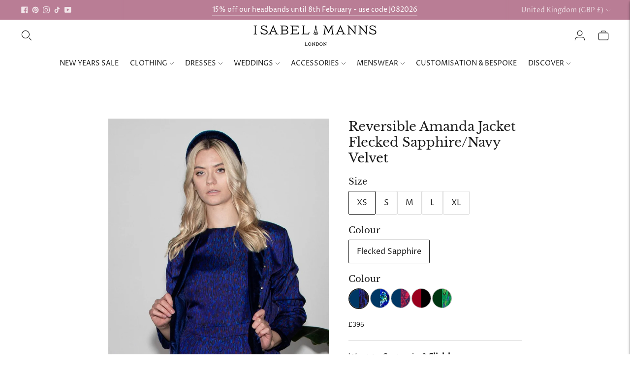

--- FILE ---
content_type: text/html; charset=utf-8
request_url: https://isabelmanns.com/products/reversible-amanda-jacket-flecked-sapphire-navy-velvet
body_size: 43255
content:
<!doctype html>
<!--
  ___                       ___           ___           ___
       /  /\                     /__/\         /  /\         /  /\
      /  /:/_                    \  \:\       /  /:/        /  /::\
     /  /:/ /\  ___     ___       \  \:\     /  /:/        /  /:/\:\
    /  /:/ /:/ /__/\   /  /\  ___  \  \:\   /  /:/  ___   /  /:/  \:\
   /__/:/ /:/  \  \:\ /  /:/ /__/\  \__\:\ /__/:/  /  /\ /__/:/ \__\:\
   \  \:\/:/    \  \:\  /:/  \  \:\ /  /:/ \  \:\ /  /:/ \  \:\ /  /:/
    \  \::/      \  \:\/:/    \  \:\  /:/   \  \:\  /:/   \  \:\  /:/
     \  \:\       \  \::/      \  \:\/:/     \  \:\/:/     \  \:\/:/
      \  \:\       \__\/        \  \::/       \  \::/       \  \::/
       \__\/                     \__\/         \__\/         \__\/

  --------------------------------------------------------------------
  #  Lorenza v5.1.1
  #  Documentation: https://fluorescent.co/help/lorenza/
  #  Purchase: https://themes.shopify.com/themes/lorenza
  #  A product by Fluorescent: https://fluorescent.co/
  --------------------------------------------------------------------
-->
<html class="no-js" lang="en">
    <head>
        <style id="w3_bg_load">div:not(.bgImg), section:not(.bgImg), iframelazy:not(.bgimg){background-image:none !important;}</style>
<script>    
    var w3LazyloadByPx=20, 
        blankImageWebpUrl = "",             
        w3LazyloadJs = 1,       
        w3Inp = 1,
        w3ExcludedJs=0;
	var w3pageshow="";!function(){var t=EventTarget.prototype.addEventListener;let e=[],n=[];function i(t){n.click.push(t.target)}function s(t,i){i>3||n[t].forEach((function(a){var r=0;if(e[t].forEach((function(t){o(t,a)&&(r=1)})),!window.w3Html.eventEcr.includes(a)&&!r&&void 0!==a.click)return window.w3Html.eventEcr.push(a),a.click();window.w3Html.eventEcr.includes(a)||r||void 0!==a.click||["HTML","BODY"].includes(a.parentNode.tagName)||(n[t]=[],n[t].push(a.parentNode),s(t,i++))}))}function o(t,e){return t==e||"string"==typeof e.tagName&&!["HTML","BODY"].includes(e.tagName)&&o(t,e.parentNode)}e.click=[],n.click=[],n.touchstart=[],window.w3Html=[],window.w3Html.eventEcr=[],window.w3Html.class="",window.w3Html["css-preloaded"]=0,window.w3Html["data-css"]=0,window.w3Html["data-css-loaded"]=0,"onpageshow"in window&&(window.onpageshow=function(t){w3pageshow=t}),EventTarget.prototype.addEventListener=function(n,i,s){["click","touchstart","keydown","keyup","input","blur","focus","pointerup"].includes(n)&&(-1==window.w3Html.class.indexOf("w3_start")&&["click","touchstart"].includes(n)&&e.click.push(this),w3Inp&&["keydown","keyup","input","blur","pointerup","pointerdown"].includes(n)&&-1==i.toString().indexOf("preventDefault")&&-1==i.toString().indexOf("stopPropagation(")&&-1==i.toString().indexOf("event.dispatch.apply")&&(null==s||null!=s&&"boolean"!=typeof s.passive)&&((s=null!=s?s:[]).passive=!0)),w3Inp&&-1!=window.location.href.indexOf("?test-inp=")&&console.log("rocket",this,n,i,s),t.call(this,n,i,s)},document.querySelector("html").addEventListener("click",i,{passive:!0}),window.addEventListener("w3-load",(function t(){return-1!=window.w3Html.class.indexOf("jsload")?(document.querySelector("html").removeEventListener("click",i),setTimeout((function(){s("click",0)}),100)):setTimeout((function(){t()}),50)}),{passive:!0})}();class w3LoadScripts{constructor(t){this.triggerEvents=t,this.eventOptions={passive:!0},this.userEventListener=this.triggerListener.bind(this),this.lazyTrigger,this.styleLoadFired,this.lazyScriptsLoadFired=0,this.scriptsLoadFired=0,this.excluded_js=w3ExcludedJs,this.w3LazyloadJs=w3LazyloadJs,this.w3_fonts="undefined"!=typeof w3GoogleFont?w3GoogleFont:[],this.w3Styles=[],this.w3Scripts={normal:[],async:[],defer:[],lazy:[]},this.allJQueries=[],this.validScriptAttributes=new Set(["src","type","async","defer","crossorigin","integrity","nomodule","referrerpolicy","nonce"])}userEventsAdd(t){this.triggerEvents.forEach((e=>window.addEventListener(e,t.userEventListener,t.eventOptions)))}userEventsRemove(t){this.triggerEvents.forEach((e=>window.removeEventListener(e,t.userEventListener,t.eventOptions)))}async triggerListener(t){this.userEventsRemove(this),setTimeout((t=>{t.callEvents()}),10,this)}callEvents(){this.lazyScriptsLoadFired=1,this.addHtmlClass("w3_user"),"loading"===document.readyState?(document.addEventListener("DOMContentLoaded",this.loadStyleResources.bind(this)),!this.scriptsLoadFire&&document.addEventListener("DOMContentLoaded",this.loadResources.bind(this))):(this.loadStyleResources(),!this.scriptsLoadFire&&this.loadResources())}async loadStyleResources(){this.styleLoadFired||(this.styleLoadFired=!0,this.registerStyles(),window.w3Html["data-css"]=this.w3Styles.length,this.preloadScripts(this.w3Styles),this.loadStylesPreloaded(),this.loadFonts(this.w3_fonts))}async loadStylesPreloaded(){setTimeout((function(t){1==window.w3Html["css-preloaded"]?t.loadStyles(t.w3Styles):t.loadStylesPreloaded()}),100,this)}async loadResources(){this.scriptsLoadFired||(this.scriptsLoadFired=!0,this.holdEventListeners(),this.exeDocumentWrite(),this.registerScripts(),this.addHtmlClass("w3_start"),"function"==typeof w3EventsOnStartJs&&w3EventsOnStartJs(),this.preloadScripts(this.w3Scripts.normal),this.preloadScripts(this.w3Scripts.defer),this.preloadScripts(this.w3Scripts.async),this.w3Analytics(),this.w3Boomerang(),await this.loadScripts(this.w3Scripts.normal),await this.loadScripts(this.w3Scripts.defer),await this.loadScripts(this.w3Scripts.async),await this.executeDomcontentloaded(),await this.executeWindowLoad(),window.dispatchEvent(new Event("w3-scripts-loaded")),this.addHtmlClass("w3_js"),"function"==typeof w3EventsOnEndJs&&w3EventsOnEndJs(),this.lazyTrigger=setInterval(this.w3TriggerLazyScript,500,this))}async w3TriggerLazyScript(t){t.lazyScriptsLoadFired&&(await t.loadScripts(t.w3Scripts.lazy),t.addHtmlClass("jsload"),setTimeout(function(){t.addHtmlClass("jsload2")},1000),clearInterval(t.lazyTrigger))}addHtmlClass(t){document.getElementsByTagName("html")[0].classList.add(t),window.w3Html.class+=" "+t}registerScripts(){document.querySelectorAll("script[type=lazyJs]").forEach((t=>{t.hasAttribute("src")?t.hasAttribute("async")&&!1!==t.async?this.w3Scripts.async.push(t):t.hasAttribute("defer")&&!1!==t.defer||"module"===t.getAttribute("data-w3-type")?this.w3Scripts.defer.push(t):this.w3Scripts.normal.push(t):this.w3Scripts.normal.push(t)})),document.querySelectorAll("script[type=lazyExJs]").forEach((t=>{this.w3Scripts.lazy.push(t)}))}registerStyles(){document.querySelectorAll("link[data-href]").forEach((t=>{this.w3Styles.push(t)}))}async executeScript(t){return new Promise(((e,n)=>{const i=document.createElement("script");if([...t.attributes].forEach((t=>{let e=t.nodeName;"type"!==e&&"data-cfasync"!=e&&("data-w3-type"===e&&(e="type"),(-1!=e.indexOf("data-")||-1==e.indexOf("data-")&&this.validScriptAttributes.has(e))&&i.setAttribute(e,t.nodeValue))})),t.hasAttribute("src")){i.removeAttribute("defer"),i.setAttribute("async","async");const t=i.getAttribute("type");"text/javascript"!=t&&"application/javascript"!=t&&"module"!=t&&i.setAttribute("type","text/javascript"),i.onload=t=>{i.loaded=!0,e()},i.onerror=t=>{i.loaded=!0,e()},setTimeout((()=>{null==i.loaded&&e()}),3e3)}else setTimeout((()=>{i.text=t.text,e()}),10);setTimeout((()=>{null!==t.parentNode?t.parentNode.replaceChild(i,t):document.head.appendChild(i)}),10)}))}async executeStyles(t){return function(t){t.href=t.getAttribute("data-href"),t.removeAttribute("data-href"),t.rel="stylesheet"}(t)}async loadScripts(t){const e=t.shift();return e?(await this.executeScript(e),this.loadScripts(t)):Promise.resolve()}async loadStyles(t){const e=t.shift();return e?(this.executeStyles(e),this.loadStyles(t)):"loaded"}async loadFonts(t){var e=document.createDocumentFragment();t.forEach((t=>{const n=document.createElement("link");n.href=t,n.rel="stylesheet",e.appendChild(n)})),document.head.appendChild(e)}preloadScripts(t){var e=document.createDocumentFragment(),n=0,i=this;[...t].forEach((s=>{const o=s.getAttribute("src"),a=s.getAttribute("data-href"),r=s.getAttribute("data-w3-type");if(o){const t=document.createElement("link");t.href=o,t.rel="module"==r?"modulepreload":"preload",t.as="script",e.appendChild(t)}else if(a){const s=document.createElement("link");s.href=a,s.rel="preload",s.as="style",n++,t.length==n&&(s.dataset.last=1),e.appendChild(s),s.onload=function(){fetch(this.href,{mode:"no-cors"}).then((t=>t.blob())).then((t=>{i.updateCssLoader()})).catch((t=>{i.updateCssLoader()}))},s.onerror=function(){i.updateCssLoader()}}})),document.head.appendChild(e)}updateCssLoader(){window.w3Html["data-css-loaded"]=window.w3Html["data-css-loaded"]+1,window.w3Html["data-css"]==window.w3Html["data-css-loaded"]&&(window.w3Html["css-preloaded"]=1)}holdEventListeners(){let t={};function e(e,n){const i=Object.getOwnPropertyDescriptor(e,"addEventListener");(null==i||i.writable)&&(!function(e){function n(n){return t[e].eventsToRewrite.indexOf(n)>=0?"w3-"+n:n}t[e]||(t[e]={originalFunctions:{add:e.addEventListener,remove:e.removeEventListener},eventsToRewrite:[]},e.addEventListener=function(){arguments[0]=n(arguments[0]),t[e].originalFunctions.add.apply(e,arguments)},e.removeEventListener=function(){arguments[0]=n(arguments[0]),t[e].originalFunctions.remove.apply(e,arguments)})}(e),t[e].eventsToRewrite.push(n))}function n(t,e){let n=t[e];Object.defineProperty(t,e,{get:()=>n||function(){},set(i){t["w3"+e]=n=i}})}e(document,"DOMContentLoaded"),e(window,"DOMContentLoaded"),e(window,"load"),e(window,"pageshow"),e(document,"readystatechange"),n(document,"onreadystatechange"),n(window,"onload"),n(window,"onpageshow")}bindFunc(t,e,n){if(-1==window.w3Html.class.indexOf("w3_js"))return setTimeout((function(t,e,n,i){t.bindFunc(e,n,i)}),50,this,t,e,n);t.bind(e)(n)}holdJquery(t){let e=window.jQuery;Object.defineProperty(window,"jQuery",{get:()=>e,set(n){if(n&&n.fn&&!t.allJQueries.includes(n)){n.fn.ready=n.fn.init.prototype.ready=function(e){if(void 0!==e)return t.scriptsLoadFired?t.domReadyFired?t.bindFunc(e,document,n):document.addEventListener("w3-DOMContentLoaded",(()=>t.bindFunc(e,document,n))):document.addEventListener("DOMContentLoaded",(()=>e.bind(document)(n))),n(document)};const e=n.fn.on;n.fn.on=n.fn.init.prototype.on=function(){if("ready"==arguments[0]||"w3-DOMContentLoad"==arguments[0]){if(this[0]!==document)return e.apply(this,arguments),this;if("string"!=typeof arguments[1])return t.bindFunc(arguments[1],document,n)}if(this[0]===window){function i(t){return t.split(" ").map((t=>"load"===t||0===t.indexOf("load")?"w3-jquery-load":t)).join(" ")}"string"==typeof arguments[0]||arguments[0]instanceof String?arguments[0]=i(arguments[0]):"object"==typeof arguments[0]&&Object.keys(arguments[0]).forEach((t=>{Object.assign(arguments[0],{[i(t)]:arguments[0][t]})[t]}))}return e.apply(this,arguments),this},t.allJQueries.push(n)}e=n}})}async executeDomcontentloaded(){this.domReadyFired=!0,document.w3readyState=document.readyState,await this.repaintFrame(),document.dispatchEvent(new Event("w3-DOMContentLoaded")),await this.repaintFrame(),window.dispatchEvent(new Event("w3-DOMContentLoaded")),await this.repaintFrame(),document.dispatchEvent(new Event("w3-readystatechange")),await this.repaintFrame(),document.w3onreadystatechange&&document.w3onreadystatechange()}async executeWindowLoad(){if(-1==window.w3Html.class.indexOf("w3_js"))return setTimeout((function(t){t.executeWindowLoad()}),10,this);await this.repaintFrame(),setTimeout((function(){window.dispatchEvent(new Event("w3-load"))}),100),await this.repaintFrame(),window.w3onload&&window.w3onload(),await this.repaintFrame(),this.allJQueries.forEach((t=>t(window).trigger("w3-jquery-load"))),window.dispatchEvent(new Event("w3-pageshow")),await this.repaintFrame(),window.w3onpageshow&&window.w3onpageshow(w3pageshow)}exeDocumentWrite(){const t=new Map;document.write=document.writeln=function(e){const n=document.currentScript,i=document.createRange(),s=n.parentElement;let o=t.get(n);void 0===o&&(o=n.nextSibling,t.set(n,o));const a=document.createDocumentFragment();i.setStart(a,0),a.appendChild(i.createContextualFragment(e)),s.insertBefore(a,o)}}async repaintFrame(){return new Promise((t=>requestAnimationFrame(t)))}static execute(){const t=new w3LoadScripts(["keydown","mousemove","touchmove","touchstart","touchend","wheel"]);t.userEventsAdd(t),document.w3readyState="loading",t.holdJquery(t),(!t.w3LazyloadJs||window.scrollY>50||"complete"==document.readyState||"interactive"==document.readyState)&&t.triggerListener();const e=setInterval((function(t){null!=document.body&&(document.body.getBoundingClientRect().top<-30&&t.triggerListener(),clearInterval(e))}),500,t)}w3Analytics(){document.querySelectorAll(".analytics").forEach(function(e){trekkie.integrations=!1;var t=document.createElement("script");t.innerHTML=e.innerHTML,e.parentNode.insertBefore(t,e.nextSibling),e.parentNode.removeChild(e)})}w3Boomerang(){document.querySelectorAll(".boomerang").forEach(function(e){window.BOOMR.version=!1;var t=document.createElement("script");t.innerHTML=e.innerHTML,e.parentNode.insertBefore(t,e.nextSibling),e.parentNode.removeChild(e)})}}setTimeout((()=>{w3LoadScripts.execute()}));
</script>
<script>
(() => {
    try {        
        const setAttribute = (element, attr, value) => element.setAttribute(attr, value);
        const removeAttribute = (element, attr) => element.removeAttribute(attr);        
        const observer = new MutationObserver((mutations) => {
            mutations.forEach(({ addedNodes }) => {
                addedNodes.forEach((node) => {
                    if (node.nodeType === 1) {
                        if (node.tagName === "SCRIPT" && node.id === 'web-pixels-manager-setup') {                        
                            node.type = "lazyJs";
                        } else if (node.tagName === "SCRIPT" && node.src.includes('/perf-kit/shopify-perf-kit-')) {                                                  
                            node.type = "lazyJs";
                        } else if (node.tagName === "SCRIPT" && node.src.includes('/klaviyo-email-marketing-sms-')) {                                                  
                            node.type = "lazyJs";
                        } else if (node.tagName === "LINK" && node.href.includes('/klaviyo-email-marketing-sms-')) {                        
                            if (node.href) {
                                node.setAttribute("data-latehref", node.href);
                                node.removeAttribute("href");
                            }                             
                        } else if (node.tagName === "LINK" && node.href.includes('metafields-guru-')) {                        
                            if (node.href) {
                                node.setAttribute("data-latehref", node.href);
                                node.removeAttribute("href");
                            }                             
                        } 
                    }
                });
            });
            if (document.documentElement.classList.contains("w3_start")) {
                observer.disconnect();
            }
        });
        observer.observe(document.documentElement, {
            childList: true,
            subtree: true
        });
    } catch (error) {
        console.error("Error in MutationObserver:", error);
    }
})();  
</script>
<script type="lazyJs">
    document.querySelectorAll('link[data-latehref]').forEach(link => {
        link.setAttribute('href', link.getAttribute('data-latehref'));
        link.removeAttribute('data-latehref');
    });
</script>
        
        
            
                
            
                
            
                
            
                
            
        
        <!-- Google Tag Manager -->
        <script type="lazyJs">(function(w,d,s,l,i){w[l]=w[l]||[];w[l].push({'gtm.start':
        new Date().getTime(),event:'gtm.js'});var f=d.getElementsByTagName(s)[0],
        j=d.createElement(s),dl=l!='dataLayer'?'&l='+l:'';j.async=true;j.src=
        'https://www.googletagmanager.com/gtm.js?id='+i+dl;f.parentNode.insertBefore(j,f);
        })(window,document,'script','dataLayer','GTM-WSZ5PFQ6');</script>
        <!-- End Google Tag Manager -->
        <!-- Google Tag Manager -->
        <script type="lazyJs">
            (function(w,d,s,l,i){w[l]=w[l]||[];w[l].push({'gtm.start':
            new Date().getTime(),event:'gtm.js'});var f=d.getElementsByTagName(s)[0],
            j=d.createElement(s),dl=l!='dataLayer'?'&l='+l:'';j.async=true;j.src=
            'https://www.googletagmanager.com/gtm.js?id='+i+dl;f.parentNode.insertBefore(j,f);
            })(window,document,'script','dataLayer','GTM-MGHX2MH');
        </script>
        <!-- End Google Tag Manager -->
        <meta charset="utf-8">
        <meta http-equiv="X-UA-Compatible" content="IE=edge">
        <meta name="viewport" content="width=device-width,initial-scale=1">
        <link rel="canonical" href="https://isabelmanns.com/products/reversible-amanda-jacket-flecked-sapphire-navy-velvet">
        <link rel="preconnect" href="https://cdn.shopify.com" crossorigin><link rel="preconnect" href="https://fonts.shopifycdn.com" crossorigin><link rel="shortcut icon" href="//isabelmanns.com/cdn/shop/files/bell_favicon_32x32.png?v=1720096293" type="image/png"><title>Reversible Amanda Jacket Flecked Sapphire/Navy
&ndash; Isabel Manns</title>
        
            <meta name="description" content="A classic styled reversible jacket in navy cotton velvet and blue Flecked Sapphire print reverse side, with silver bell button fastening.">
        
        





  
  
  
  
  




<meta name="description" content="A classic styled reversible jacket in navy cotton velvet and blue Flecked Sapphire print reverse side, with silver bell button fastening." />
<meta property="og:url" content="https://isabelmanns.com/products/reversible-amanda-jacket-flecked-sapphire-navy-velvet">
<meta property="og:site_name" content="Isabel Manns">
<meta property="og:type" content="product">
<meta property="og:title" content="Reversible Amanda Jacket Flecked Sapphire/Navy Velvet">
<meta property="og:description" content="A classic styled reversible jacket in navy cotton velvet and blue Flecked Sapphire print reverse side, with silver bell button fastening.">
<meta property="og:image" content="http://isabelmanns.com/cdn/shop/files/amandajacketfleckedsapphirefrontview_1024x.jpg?v=1749911383">
<meta property="og:image:secure_url" content="https://isabelmanns.com/cdn/shop/files/amandajacketfleckedsapphirefrontview_1024x.jpg?v=1749911383">
<meta property="og:price:amount" content="395">
<meta property="og:price:currency" content="GBP">

<meta name="twitter:title" content="Reversible Amanda Jacket Flecked Sapphire/Navy Velvet">
<meta name="twitter:description" content="A classic styled reversible jacket in navy cotton velvet and blue Flecked Sapphire print reverse side, with silver bell button fastening.">
<meta name="twitter:card" content="summary_large_image">
<meta name="twitter:image" content="https://isabelmanns.com/cdn/shop/files/amandajacketfleckedsapphirefrontview_1024x.jpg?v=1749911383">
<meta name="twitter:image:width" content="480">
<meta name="twitter:image:height" content="480">

        <script>
  console.log('THEME v5.1.1 by Fluorescent');

  document.documentElement.className = document.documentElement.className.replace('no-js', '');

  window.theme = {
    version: 'v5.1.1',
    moneyFormat: "\u003cspan class=money\u003e£{{amount_no_decimals}} \u003c\/span\u003e",
    strings: {
      name: "Isabel Manns",
      addToCart: "Add to Bag",
      soldOut: "Sold out",
      unavailable: "Unavailable",
      quickCartCheckout: "Go to Checkout",
      collection: {
        filter: "Filter",
        sort: "Sort",
        apply: "Apply",
        show: "Show",
        manual: "Translation missing: en.collections.sort.manual",
        price_ascending: "Translation missing: en.collections.sort.price_ascending",
        price_descending: "Translation missing: en.collections.sort.price_descending",
        title_ascending: "Translation missing: en.collections.sort.title_ascending",
        title_descending: "Translation missing: en.collections.sort.title_descending",
        created_ascending: "Translation missing: en.collections.sort.created_ascending",
        created_descending: "Translation missing: en.collections.sort.created_descending",
        best_selling: "Translation missing: en.collections.sort.best_selling",
      },
      cart: {
        general: {
          currency: "Currency",
          empty: "Your cart is currently empty.",
          quantity_error: "Quantity selected exceeds current stock",
          quantity_error_updated: "Quantity selected exceeds current stock. Your cart has been updated."
        }
      },
      general: {
        menu: {
          logout: "Logout",
          login_register: "Login \/ Register"
        },
        products: {
          recently_viewed: "Recently Viewed",
          no_recently_viewed: "No recently viewed items."
        },
        search: {
          search: "Search",
          no_results: "Try checking your spelling or using different words.",
          placeholder: "Search",
          quick_search: "Quick search",
          quick_search_results: {
            one: "Result",
            other: "Results"
          },
          submit: "Submit"
        }
      },
      products: {
        product: {
          view: "View the full product",
          total_reviews: "reviews",
          write_review: "Write a review",
          share_heading: "Share",
          unavailable: "Unavailable",
          unitPrice: "Unit price",
          unitPriceSeparator: "per",
          sku: "SKU",
          no_shipping_rates: "Shipping rate unavailable",
          country_placeholder: "Country\/Region"
        }
      },
      layout: {
        cart: {
          title: "Bag"
        }
      },
      search: {
        headings: {
          articles: "Articles",
          pages: "Pages",
          products: "Products"
        },
        view_all: "View all",
        no_results: "No results were found",
        nothing_found: "Nothing found",
        no_product_results: "No product results for",
        no_page_results: "No page results for",
        no_article_results: "No article results for"
      },
      accessibility: {
        play_video: "Play",
        pause_video: "Pause",
        range_lower: "Lower",
        range_upper: "Upper"
      }
    },
    routes: {
      root: "/",
      cart: {
        base: "/cart",
        add: "/cart/add",
        change: "/cart/change",
        clear: "/cart/clear",
        shipping: "/cart/shipping_rates",
      },
      // Manual routes until Shopify adds support
      products: "/products",
      productRecommendations: "/recommendations/products"
    },
  }

  
</script>

        

<style>
  @font-face {
  font-family: "Proza Libre";
  font-weight: 400;
  font-style: normal;
  src: url("//isabelmanns.com/cdn/fonts/proza_libre/prozalibre_n4.f0507b32b728d57643b7359f19cd41165a2ba3ad.woff2") format("woff2"),
       url("//isabelmanns.com/cdn/fonts/proza_libre/prozalibre_n4.11ea93e06205ad0e376283cb5b58368f304c1fe5.woff") format("woff");
}

  

  @font-face {
  font-family: "Libre Baskerville";
  font-weight: 400;
  font-style: normal;
  src: url("//isabelmanns.com/cdn/fonts/libre_baskerville/librebaskerville_n4.2ec9ee517e3ce28d5f1e6c6e75efd8a97e59c189.woff2") format("woff2"),
       url("//isabelmanns.com/cdn/fonts/libre_baskerville/librebaskerville_n4.323789551b85098885c8eccedfb1bd8f25f56007.woff") format("woff");
}

  
  @font-face {
  font-family: "Libre Baskerville";
  font-weight: 400;
  font-style: italic;
  src: url("//isabelmanns.com/cdn/fonts/libre_baskerville/librebaskerville_i4.9b1c62038123f2ff89e0d72891fc2421add48a40.woff2") format("woff2"),
       url("//isabelmanns.com/cdn/fonts/libre_baskerville/librebaskerville_i4.d5032f0d77e668619cab9a3b6ff7c45700fd5f7c.woff") format("woff");
}


  @font-face {
  font-family: "Proza Libre";
  font-weight: 400;
  font-style: normal;
  src: url("//isabelmanns.com/cdn/fonts/proza_libre/prozalibre_n4.f0507b32b728d57643b7359f19cd41165a2ba3ad.woff2") format("woff2"),
       url("//isabelmanns.com/cdn/fonts/proza_libre/prozalibre_n4.11ea93e06205ad0e376283cb5b58368f304c1fe5.woff") format("woff");
}

  @font-face {
  font-family: "Proza Libre";
  font-weight: 500;
  font-style: normal;
  src: url("//isabelmanns.com/cdn/fonts/proza_libre/prozalibre_n5.769da275b5c2e5f28c2bf0b1166b9e95644c320c.woff2") format("woff2"),
       url("//isabelmanns.com/cdn/fonts/proza_libre/prozalibre_n5.e541836a24e317d3c57a7720b00396b71e15f38a.woff") format("woff");
}

  @font-face {
  font-family: "Proza Libre";
  font-weight: 400;
  font-style: italic;
  src: url("//isabelmanns.com/cdn/fonts/proza_libre/prozalibre_i4.fd59a69759c8ff2f0db3fa744a333dc414728870.woff2") format("woff2"),
       url("//isabelmanns.com/cdn/fonts/proza_libre/prozalibre_i4.27b0ea1cb14275c30318a8a91b6ed8f2d59ab056.woff") format("woff");
}

  @font-face {
  font-family: "Proza Libre";
  font-weight: 500;
  font-style: italic;
  src: url("//isabelmanns.com/cdn/fonts/proza_libre/prozalibre_i5.0d756200da3af3447c3b442dfaccca2872418736.woff2") format("woff2"),
       url("//isabelmanns.com/cdn/fonts/proza_libre/prozalibre_i5.70e2e20690c4cf19af4333b9b9d13e9205ebb1e7.woff") format("woff");
}


  
  

  :root {
    --color-accent: #b97d95;
    --color-text: #1b1b1b;
    --color-text-meta: rgba(27, 27, 27, 0.7);
    --color-button-bg: #b97d95;
    --color-button-hover-bg: #b06c87;
    --color-button-active-bg: #a75c7a;
    --color-bg: #ffffff;
    --color-bg-transparent: rgba(255, 255, 255, 0.8);
    --color-bg-contrast: #f2f2f2;
    --color-bg-darker: #f7f7f7;
    --color-background-meta: #f5f5f5;
    --color-border: #dadada;
    --color-border-medium: #c1c1c1;
    --color-border-darker: #b4b4b4;
    --color-border-darkest: #9a9a9a;
    --color-input-text: #606060;
    --color-input-inactive-text: rgba(96, 96, 96, 0.7);
    --color-icon: #9c9c9c;
    --color-icon-darker: #767676;
    --color-icon-darkerest: #5c5c5c;
    --color-primary-button-bg: #b97d95;
    --color-primary-button-active-bg: #b06c87;
    --color-secondary-button-bg: #b97d95;
    --color-secondary-button-text: #1b1b1b;
    --color-secondary-button-border: rgba(185, 125, 149, 0.2);
    --color-secondary-button-meta: #874962;
    --color-sale-badge: #b97d95;
    --color-sold-out-badge: #1b1b1b;
    --color-success-message: #00730b;
    --color-text-success: #00730b;
    --color-error-message: #dd2200;
    --color-text-error: #dd2200;

    --color-contrast-text: #262626;
    --color-contrast-text-meta: rgba(38, 38, 38, 0.7);
    --color-contrast-bg: #f2d3cc;
    --color-contrast-bg-meta: #eec5bc;
    --color-contrast-border: #d6d6d6;
    --color-contrast-border-darker: #b0b0b0;
    --color-contrast-border-darkest: #969696;
    --color-contrast-input-text: #5e5e5e;
    --color-contrast-input-inactive-text: rgba(94, 94, 94, 0.7);
    --color-contrast-icon: #939393;
    --color-contrast-secondary-button-bg: #b97d95;
    --color-contrast-secondary-button-text: #262626;
    --color-contrast-secondary-button-border: rgba(185, 125, 149, 0.2);
    --color-contrast-secondary-button-meta: #874962;

    --color-header-text: #171717;
    --color-header-bg: #ffffff;
    --color-header-border: #dcdcdc;
    --color-header-border-darken: #c3c3c3;

    --color-footer-text: #ffffff;
    --color-footer-text-meta: rgba(255, 255, 255, 0.7);
    --color-footer-bg: #b97d95;
    --color-footer-border: #dadada;
    --color-footer-button-bg: #b45240;
    --color-footer-button-bg-lighter: #c05f4e;
    --color-footer-button-text: #ffffff;

    --color-navigation-text: #151515;
    --color-navigation-text-meta: rgba(21, 21, 21, 0.7);
    --color-navigation-bg: #ffffff;
    --color-navigation-bg-darker: #f2f2f2;

    --color-drawer-text: #151515;
    --color-drawer-text-meta: rgba(21, 21, 21, 0.7);
    --color-drawer-bg: #ffffff;
    --color-drawer-bg-transparent: rgba(255, 255, 255, 0.8);
    --color-drawer-bg-darker: #f2f2f2;
    --color-drawer-background-meta: #f2f2f2;
    --color-drawer-border: #d6d6d6;
    --color-drawer-border-darker: #b0b0b0;
    --color-drawer-border-darkest: #969696;
    --color-drawer-input-text: #5e5e5e;
    --color-drawer-input-inactive-text: rgba(94, 94, 94, 0.7);
    --color-drawer-icon: #939393;
    --color-drawer-icon-darker: #6d6d6d;

    --color-placeholder-bg: #f6f6f6;

    --color-bg-overlay: rgba(27, 27, 27, 0.25);

    --font-logo: "Proza Libre", sans-serif;
    --font-logo-weight: 400;
    --font-logo-style: normal;

    --font-heading: "Libre Baskerville", serif;
    --font-heading-weight: 400;
    --font-heading-style: normal;
    --font-heading-bold-weight: bold;

    --font-body: "Proza Libre", sans-serif;
    --font-body-weight: 400;
    --font-body-style: normal;
    --font-body-bold-weight: 500;

    --font-size-body-extra-small: 13px;
    --font-size-body-small: 14px;
    --font-size-body-base: 16px;
    --font-size-body-large: 18px;
    --font-size-body-extra-large: 21px;

    --font-size-heading-1: 28px;
    --font-size-heading-1-small: 24px;
    --font-size-heading-2: 20px;
    --font-size-heading-3: 18px;

    --font-size-navigation: 14px;
    --font-letter-spacing-navigation: 0px;

    --font-size-button: 15px;
    --font-letter-spacing-button: 2px;

    --button-text-transform: uppercase;
    --button-border-radius: 4px;

    --section-vertical-spacing: 40px;
    --section-vertical-spacing-desktop: 80px;
    --section-vertical-spacing-tall: 80px;
    --section-vertical-spacing-tall-desktop: 160px;

    /* Shopify pay specific */
    --payment-terms-background-color: #f5f5f5;
  }
</style>
        <link href="//isabelmanns.com/cdn/shop/t/29/assets/theme.css?v=22868708868347032591758540027" rel="stylesheet" type="text/css" media="all" />
        <style>
  .accordion__group:after {
    background-color: var(--color-icon);
    -webkit-mask: url(//isabelmanns.com/cdn/shop/t/29/assets/chevron-down.svg?v=29847876757551338461758540016) 50% 50% no-repeat;
    mask: url(//isabelmanns.com/cdn/shop/t/29/assets/chevron-down.svg?v=29847876757551338461758540016) 50% 50% no-repeat;
  }
</style>
        <link href="//isabelmanns.com/cdn/shop/t/29/assets/custom.css?v=129499415362265906421758540050" rel="stylesheet" type="text/css" media="all" />
        <link href="//isabelmanns.com/cdn/shop/t/29/assets/custom_design.css?v=43317041938476181991758540020" rel="stylesheet" type="text/css" media="all" />

            <script>window.performance && window.performance.mark && window.performance.mark('shopify.content_for_header.start');</script><meta name="google-site-verification" content="jQkxBcaTvA1KvHxLkC_aSIUPf_y04xOEKQ1DR_TODxA">
<meta id="shopify-digital-wallet" name="shopify-digital-wallet" content="/4725637233/digital_wallets/dialog">
<meta name="shopify-checkout-api-token" content="cd5ba62e88fcef7c843eb8df2237381b">
<meta id="in-context-paypal-metadata" data-shop-id="4725637233" data-venmo-supported="false" data-environment="production" data-locale="en_US" data-paypal-v4="true" data-currency="GBP">
<link rel="alternate" type="application/json+oembed" href="https://isabelmanns.com/products/reversible-amanda-jacket-flecked-sapphire-navy-velvet.oembed">
<script type="lazyJs" src="/checkouts/internal/preloads.js?locale=en-GB"></script>
<link rel="preconnect" href="https://shop.app" crossorigin="anonymous">
<script type="lazyJs" src="https://shop.app/checkouts/internal/preloads.js?locale=en-GB&shop_id=4725637233" crossorigin="anonymous"></script>
<script id="apple-pay-shop-capabilities" type="application/json">{"shopId":4725637233,"countryCode":"GB","currencyCode":"GBP","merchantCapabilities":["supports3DS"],"merchantId":"gid:\/\/shopify\/Shop\/4725637233","merchantName":"Isabel Manns","requiredBillingContactFields":["postalAddress","email","phone"],"requiredShippingContactFields":["postalAddress","email","phone"],"shippingType":"shipping","supportedNetworks":["visa","maestro","masterCard","amex","discover","elo"],"total":{"type":"pending","label":"Isabel Manns","amount":"1.00"},"shopifyPaymentsEnabled":true,"supportsSubscriptions":true}</script>
<script id="shopify-features" type="application/json">{"accessToken":"cd5ba62e88fcef7c843eb8df2237381b","betas":["rich-media-storefront-analytics"],"domain":"isabelmanns.com","predictiveSearch":true,"shopId":4725637233,"locale":"en"}</script>
<script>var Shopify = Shopify || {};
Shopify.shop = "isabel-manns.myshopify.com";
Shopify.locale = "en";
Shopify.currency = {"active":"GBP","rate":"1.0"};
Shopify.country = "GB";
Shopify.theme = {"name":"OPT VER : Lorenza - Sept 11 - App code removal","id":184791073151,"schema_name":"Lorenza","schema_version":"5.1.1","theme_store_id":798,"role":"main"};
Shopify.theme.handle = "null";
Shopify.theme.style = {"id":null,"handle":null};
Shopify.cdnHost = "isabelmanns.com/cdn";
Shopify.routes = Shopify.routes || {};
Shopify.routes.root = "/";</script>
<script type="lazyJs" data-w3-type="module">!function(o){(o.Shopify=o.Shopify||{}).modules=!0}(window);</script>
<script>!function(o){function n(){var o=[];function n(){o.push(Array.prototype.slice.apply(arguments))}return n.q=o,n}var t=o.Shopify=o.Shopify||{};t.loadFeatures=n(),t.autoloadFeatures=n()}(window);</script>
<script>
  window.ShopifyPay = window.ShopifyPay || {};
  window.ShopifyPay.apiHost = "shop.app\/pay";
  window.ShopifyPay.redirectState = null;
</script>
<script id="shop-js-analytics" type="application/json">{"pageType":"product"}</script>
<script data-w3-type="module" type="lazyJs" src="//isabelmanns.com/cdn/shopifycloud/shop-js/modules/v2/client.init-shop-cart-sync_C5BV16lS.en.esm.js"></script>
<script data-w3-type="module" type="lazyJs" src="//isabelmanns.com/cdn/shopifycloud/shop-js/modules/v2/chunk.common_CygWptCX.esm.js"></script>
<script type="lazyJs" data-w3-type="module">
  await import("//isabelmanns.com/cdn/shopifycloud/shop-js/modules/v2/client.init-shop-cart-sync_C5BV16lS.en.esm.js");
await import("//isabelmanns.com/cdn/shopifycloud/shop-js/modules/v2/chunk.common_CygWptCX.esm.js");

  window.Shopify.SignInWithShop?.initShopCartSync?.({"fedCMEnabled":true,"windoidEnabled":true});

</script>
<script>
  window.Shopify = window.Shopify || {};
  if (!window.Shopify.featureAssets) window.Shopify.featureAssets = {};
  window.Shopify.featureAssets['shop-js'] = {"shop-cart-sync":["modules/v2/client.shop-cart-sync_ZFArdW7E.en.esm.js","modules/v2/chunk.common_CygWptCX.esm.js"],"init-fed-cm":["modules/v2/client.init-fed-cm_CmiC4vf6.en.esm.js","modules/v2/chunk.common_CygWptCX.esm.js"],"shop-button":["modules/v2/client.shop-button_tlx5R9nI.en.esm.js","modules/v2/chunk.common_CygWptCX.esm.js"],"shop-cash-offers":["modules/v2/client.shop-cash-offers_DOA2yAJr.en.esm.js","modules/v2/chunk.common_CygWptCX.esm.js","modules/v2/chunk.modal_D71HUcav.esm.js"],"init-windoid":["modules/v2/client.init-windoid_sURxWdc1.en.esm.js","modules/v2/chunk.common_CygWptCX.esm.js"],"shop-toast-manager":["modules/v2/client.shop-toast-manager_ClPi3nE9.en.esm.js","modules/v2/chunk.common_CygWptCX.esm.js"],"init-shop-email-lookup-coordinator":["modules/v2/client.init-shop-email-lookup-coordinator_B8hsDcYM.en.esm.js","modules/v2/chunk.common_CygWptCX.esm.js"],"init-shop-cart-sync":["modules/v2/client.init-shop-cart-sync_C5BV16lS.en.esm.js","modules/v2/chunk.common_CygWptCX.esm.js"],"avatar":["modules/v2/client.avatar_BTnouDA3.en.esm.js"],"pay-button":["modules/v2/client.pay-button_FdsNuTd3.en.esm.js","modules/v2/chunk.common_CygWptCX.esm.js"],"init-customer-accounts":["modules/v2/client.init-customer-accounts_DxDtT_ad.en.esm.js","modules/v2/client.shop-login-button_C5VAVYt1.en.esm.js","modules/v2/chunk.common_CygWptCX.esm.js","modules/v2/chunk.modal_D71HUcav.esm.js"],"init-shop-for-new-customer-accounts":["modules/v2/client.init-shop-for-new-customer-accounts_ChsxoAhi.en.esm.js","modules/v2/client.shop-login-button_C5VAVYt1.en.esm.js","modules/v2/chunk.common_CygWptCX.esm.js","modules/v2/chunk.modal_D71HUcav.esm.js"],"shop-login-button":["modules/v2/client.shop-login-button_C5VAVYt1.en.esm.js","modules/v2/chunk.common_CygWptCX.esm.js","modules/v2/chunk.modal_D71HUcav.esm.js"],"init-customer-accounts-sign-up":["modules/v2/client.init-customer-accounts-sign-up_CPSyQ0Tj.en.esm.js","modules/v2/client.shop-login-button_C5VAVYt1.en.esm.js","modules/v2/chunk.common_CygWptCX.esm.js","modules/v2/chunk.modal_D71HUcav.esm.js"],"shop-follow-button":["modules/v2/client.shop-follow-button_Cva4Ekp9.en.esm.js","modules/v2/chunk.common_CygWptCX.esm.js","modules/v2/chunk.modal_D71HUcav.esm.js"],"checkout-modal":["modules/v2/client.checkout-modal_BPM8l0SH.en.esm.js","modules/v2/chunk.common_CygWptCX.esm.js","modules/v2/chunk.modal_D71HUcav.esm.js"],"lead-capture":["modules/v2/client.lead-capture_Bi8yE_yS.en.esm.js","modules/v2/chunk.common_CygWptCX.esm.js","modules/v2/chunk.modal_D71HUcav.esm.js"],"shop-login":["modules/v2/client.shop-login_D6lNrXab.en.esm.js","modules/v2/chunk.common_CygWptCX.esm.js","modules/v2/chunk.modal_D71HUcav.esm.js"],"payment-terms":["modules/v2/client.payment-terms_CZxnsJam.en.esm.js","modules/v2/chunk.common_CygWptCX.esm.js","modules/v2/chunk.modal_D71HUcav.esm.js"]};
</script>
<script>(function() {
  var isLoaded = false;
  function asyncLoad() {
    if (isLoaded) return;
    isLoaded = true;
    var urls = ["https:\/\/ecommplugins-scripts.trustpilot.com\/v2.1\/js\/header.min.js?settings=eyJrZXkiOiJjbmZua3A1OHFPYldhUVJHIiwicyI6InNrdSJ9\u0026shop=isabel-manns.myshopify.com","https:\/\/ecommplugins-trustboxsettings.trustpilot.com\/isabel-manns.myshopify.com.js?settings=1650365984384\u0026shop=isabel-manns.myshopify.com","https:\/\/widget.trustpilot.com\/bootstrap\/v5\/tp.widget.sync.bootstrap.min.js?shop=isabel-manns.myshopify.com","https:\/\/static.klaviyo.com\/onsite\/js\/klaviyo.js?company_id=SN9vQX\u0026shop=isabel-manns.myshopify.com","https:\/\/storage.nfcube.com\/instafeed-08fc3aee19981b0fc00383e60c9812ea.js?shop=isabel-manns.myshopify.com"];
    for (var i = 0; i < urls.length; i++) {
      var s = document.createElement('script');
      s.type = 'text/javascript';
      s.async = true;
      s.src = urls[i];
      var x = document.getElementsByTagName('script')[0];
      x.parentNode.insertBefore(s, x);
    }
  };
  if(window.attachEvent) {
    window.attachEvent('onload', asyncLoad);
  } else {
    window.addEventListener('w3-DOMContentLoaded', asyncLoad, false);
  }
})();</script>
<script id="__st">var __st={"a":4725637233,"offset":0,"reqid":"c02c3a03-4b10-4afb-9634-feccdf22d126-1768718820","pageurl":"isabelmanns.com\/products\/reversible-amanda-jacket-flecked-sapphire-navy-velvet","u":"01231629eaaa","p":"product","rtyp":"product","rid":6903589634239};</script>
<script>window.ShopifyPaypalV4VisibilityTracking = true;</script>
<script id="captcha-bootstrap">!function(){'use strict';const t='contact',e='account',n='new_comment',o=[[t,t],['blogs',n],['comments',n],[t,'customer']],c=[[e,'customer_login'],[e,'guest_login'],[e,'recover_customer_password'],[e,'create_customer']],r=t=>t.map((([t,e])=>`form[action*='/${t}']:not([data-nocaptcha='true']) input[name='form_type'][value='${e}']`)).join(','),a=t=>()=>t?[...document.querySelectorAll(t)].map((t=>t.form)):[];function s(){const t=[...o],e=r(t);return a(e)}const i='password',u='form_key',d=['recaptcha-v3-token','g-recaptcha-response','h-captcha-response',i],f=()=>{try{return window.sessionStorage}catch{return}},m='__shopify_v',_=t=>t.elements[u];function p(t,e,n=!1){try{const o=window.sessionStorage,c=JSON.parse(o.getItem(e)),{data:r}=function(t){const{data:e,action:n}=t;return t[m]||n?{data:e,action:n}:{data:t,action:n}}(c);for(const[e,n]of Object.entries(r))t.elements[e]&&(t.elements[e].value=n);n&&o.removeItem(e)}catch(o){console.error('form repopulation failed',{error:o})}}const l='form_type',E='cptcha';function T(t){t.dataset[E]=!0}const w=window,h=w.document,L='Shopify',v='ce_forms',y='captcha';let A=!1;((t,e)=>{const n=(g='f06e6c50-85a8-45c8-87d0-21a2b65856fe',I='https://cdn.shopify.com/shopifycloud/storefront-forms-hcaptcha/ce_storefront_forms_captcha_hcaptcha.v1.5.2.iife.js',D={infoText:'Protected by hCaptcha',privacyText:'Privacy',termsText:'Terms'},(t,e,n)=>{const o=w[L][v],c=o.bindForm;if(c)return c(t,g,e,D).then(n);var r;o.q.push([[t,g,e,D],n]),r=I,A||(h.body.append(Object.assign(h.createElement('script'),{id:'captcha-provider',async:!0,src:r})),A=!0)});var g,I,D;w[L]=w[L]||{},w[L][v]=w[L][v]||{},w[L][v].q=[],w[L][y]=w[L][y]||{},w[L][y].protect=function(t,e){n(t,void 0,e),T(t)},Object.freeze(w[L][y]),function(t,e,n,w,h,L){const[v,y,A,g]=function(t,e,n){const i=e?o:[],u=t?c:[],d=[...i,...u],f=r(d),m=r(i),_=r(d.filter((([t,e])=>n.includes(e))));return[a(f),a(m),a(_),s()]}(w,h,L),I=t=>{const e=t.target;return e instanceof HTMLFormElement?e:e&&e.form},D=t=>v().includes(t);t.addEventListener('submit',(t=>{const e=I(t);if(!e)return;const n=D(e)&&!e.dataset.hcaptchaBound&&!e.dataset.recaptchaBound,o=_(e),c=g().includes(e)&&(!o||!o.value);(n||c)&&t.preventDefault(),c&&!n&&(function(t){try{if(!f())return;!function(t){const e=f();if(!e)return;const n=_(t);if(!n)return;const o=n.value;o&&e.removeItem(o)}(t);const e=Array.from(Array(32),(()=>Math.random().toString(36)[2])).join('');!function(t,e){_(t)||t.append(Object.assign(document.createElement('input'),{type:'hidden',name:u})),t.elements[u].value=e}(t,e),function(t,e){const n=f();if(!n)return;const o=[...t.querySelectorAll(`input[type='${i}']`)].map((({name:t})=>t)),c=[...d,...o],r={};for(const[a,s]of new FormData(t).entries())c.includes(a)||(r[a]=s);n.setItem(e,JSON.stringify({[m]:1,action:t.action,data:r}))}(t,e)}catch(e){console.error('failed to persist form',e)}}(e),e.submit())}));const S=(t,e)=>{t&&!t.dataset[E]&&(n(t,e.some((e=>e===t))),T(t))};for(const o of['focusin','change'])t.addEventListener(o,(t=>{const e=I(t);D(e)&&S(e,y())}));const B=e.get('form_key'),M=e.get(l),P=B&&M;t.addEventListener('w3-DOMContentLoaded',(()=>{const t=y();if(P)for(const e of t)e.elements[l].value===M&&p(e,B);[...new Set([...A(),...v().filter((t=>'true'===t.dataset.shopifyCaptcha))])].forEach((e=>S(e,t)))}))}(h,new URLSearchParams(w.location.search),n,t,e,['guest_login'])})(!0,!0)}();</script>
<script integrity="sha256-4kQ18oKyAcykRKYeNunJcIwy7WH5gtpwJnB7kiuLZ1E=" data-source-attribution="shopify.loadfeatures" type="lazyJs" src="//isabelmanns.com/cdn/shopifycloud/storefront/assets/storefront/load_feature-a0a9edcb.js" crossorigin="anonymous"></script>
<script crossorigin="anonymous" type="lazyJs" src="//isabelmanns.com/cdn/shopifycloud/storefront/assets/shopify_pay/storefront-65b4c6d7.js?v=20250812"></script>
<script data-source-attribution="shopify.dynamic_checkout.dynamic.init">var Shopify=Shopify||{};Shopify.PaymentButton=Shopify.PaymentButton||{isStorefrontPortableWallets:!0,init:function(){window.Shopify.PaymentButton.init=function(){};var t=document.createElement("script");t.src="https://isabelmanns.com/cdn/shopifycloud/portable-wallets/latest/portable-wallets.en.js",t.type="module",document.head.appendChild(t)}};
</script>
<script data-source-attribution="shopify.dynamic_checkout.buyer_consent">
  function portableWalletsHideBuyerConsent(e){var t=document.getElementById("shopify-buyer-consent"),n=document.getElementById("shopify-subscription-policy-button");t&&n&&(t.classList.add("hidden"),t.setAttribute("aria-hidden","true"),n.removeEventListener("click",e))}function portableWalletsShowBuyerConsent(e){var t=document.getElementById("shopify-buyer-consent"),n=document.getElementById("shopify-subscription-policy-button");t&&n&&(t.classList.remove("hidden"),t.removeAttribute("aria-hidden"),n.addEventListener("click",e))}window.Shopify?.PaymentButton&&(window.Shopify.PaymentButton.hideBuyerConsent=portableWalletsHideBuyerConsent,window.Shopify.PaymentButton.showBuyerConsent=portableWalletsShowBuyerConsent);
</script>
<script data-source-attribution="shopify.dynamic_checkout.cart.bootstrap">document.addEventListener("w3-DOMContentLoaded",(function(){function t(){return document.querySelector("shopify-accelerated-checkout-cart, shopify-accelerated-checkout")}if(t())Shopify.PaymentButton.init();else{new MutationObserver((function(e,n){t()&&(Shopify.PaymentButton.init(),n.disconnect())})).observe(document.body,{childList:!0,subtree:!0})}}));
</script>
<script id='scb4127' type='lazyJs' src='https://isabelmanns.com/cdn/shopifycloud/privacy-banner/storefront-banner.js'></script><link id="shopify-accelerated-checkout-styles" rel="stylesheet" media="screen" href="https://isabelmanns.com/cdn/shopifycloud/portable-wallets/latest/accelerated-checkout-backwards-compat.css" crossorigin="anonymous">
<style id="shopify-accelerated-checkout-cart">
        #shopify-buyer-consent {
  margin-top: 1em;
  display: inline-block;
  width: 100%;
}

#shopify-buyer-consent.hidden {
  display: none;
}

#shopify-subscription-policy-button {
  background: none;
  border: none;
  padding: 0;
  text-decoration: underline;
  font-size: inherit;
  cursor: pointer;
}

#shopify-subscription-policy-button::before {
  box-shadow: none;
}

      </style>

<script>window.performance && window.performance.mark && window.performance.mark('shopify.content_for_header.end');</script>
            <script>var trekkie=[];trekkie.integrations=!0;window.BOOMR={},window.BOOMR.version=true;</script><!-- [if (gt IE 9)|!(IE)]><! -->
        <!-- <![endif] -->
        <!--[if lte IE 9]> <script src="//isabelmanns.com/cdn/shop/t/29/assets/custom.js?v=108119497129168599541758540050"></script> <![endif]-->
        <meta name="google-site-verification" content="WWe3u2MQXX5qI4NheTLT33ZEJo8t5EvuYjVpCDYeb8E" />
        <!-- BEGIN app block: shopify://apps/klaviyo-email-marketing-sms/blocks/klaviyo-onsite-embed/2632fe16-c075-4321-a88b-50b567f42507 -->
<script type="lazyJs" src="https://static.klaviyo.com/onsite/js/SN9vQX/klaviyo.js?company_id=SN9vQX"></script>
<script type="lazyJs">!function(){if(!window.klaviyo){window._klOnsite=window._klOnsite||[];try{window.klaviyo=new Proxy({},{get:function(n,i){return"push"===i?function(){var n;(n=window._klOnsite).push.apply(n,arguments)}:function(){for(var n=arguments.length,o=new Array(n),w=0;w<n;w++)o[w]=arguments[w];var t="function"==typeof o[o.length-1]?o.pop():void 0,e=new Promise((function(n){window._klOnsite.push([i].concat(o,[function(i){t&&t(i),n(i)}]))}));return e}}})}catch(n){window.klaviyo=window.klaviyo||[],window.klaviyo.push=function(){var n;(n=window._klOnsite).push.apply(n,arguments)}}}}();</script>
  
    <script type="lazyJs" id="viewed_product">
        if (item == null) {
            var _learnq = _learnq || [];
            var MetafieldReviews = null
            var MetafieldYotpoRating = null
            var MetafieldYotpoCount = null
            var MetafieldLooxRating = null
            var MetafieldLooxCount = null
            var okendoProduct = null
            var okendoProductReviewCount = null
            var okendoProductReviewAverageValue = null
            try {
                // The following fields are used for Customer Hub recently viewed in order to add reviews.
                // This information is not part of __kla_viewed. Instead, it is part of __kla_viewed_reviewed_items
                MetafieldReviews = {};
                MetafieldYotpoRating = null
                MetafieldYotpoCount = null
                MetafieldLooxRating = null
                MetafieldLooxCount = null
                okendoProduct = null
                // If the okendo metafield is not legacy, it will error, which then requires the new json formatted data
                if (okendoProduct && 'error' in okendoProduct) {
                    okendoProduct = null
                }
                okendoProductReviewCount = okendoProduct ? okendoProduct.reviewCount : null
                okendoProductReviewAverageValue = okendoProduct ? okendoProduct.reviewAverageValue : null
            } catch (error) {
                console.error('Error in Klaviyo onsite reviews tracking:', error);
            }            
            var item = {
                Name: "Reversible Amanda Jacket Flecked Sapphire\/Navy Velvet",
                ProductID: 6903589634239,            
                Categories: ["All Clothing","Reversible","Reversible Jackets","Winter Weddings"],
                ImageURL: "https://isabelmanns.com/cdn/shop/files/amandajacketfleckedsapphirefrontview_grande.jpg?v=1749911383",
                URL: "https://isabelmanns.com/products/reversible-amanda-jacket-flecked-sapphire-navy-velvet",
                Brand: "Isabel Manns",
                Price: "\u003cspan class=money\u003e£395 \u003c\/span\u003e",
                CompareAtPrice: "\u003cspan class=money\u003e£0 \u003c\/span\u003e"
            };
            _learnq.push(['track', 'Viewed Product', item]);
            _learnq.push(['trackViewedItem', {
                Title: item.Name,
                ItemId: item.ProductID,
                Categories: item.Categories,
                ImageUrl: item.ImageURL,
                Url: item.URL,
                Metadata: {
                    Brand: item.Brand,
                    Price: item.Price,
                    Value: item.Value,
                    CompareAtPrice: item.CompareAtPrice
                },
                metafields:{
                    reviews: MetafieldReviews,
                    yotpo:{
                        rating: MetafieldYotpoRating,
                        count: MetafieldYotpoCount,
                    },
                    loox:{
                        rating: MetafieldLooxRating,
                        count: MetafieldLooxCount,
                    },
                    okendo: {
                        rating: okendoProductReviewAverageValue,
                        count: okendoProductReviewCount,
                    }
                }
            }]);
        }
    </script>

<script type="lazyJs">
    window.klaviyoReviewsProductDesignMode = false
</script>
<!-- END app block -->
<!-- BEGIN app block: shopify://apps/redirect-hero/blocks/live-redirect/303f77a4-ad21-4d11-82f8-47eb94136aff -->
<script src="https://cdn.shopify.com/extensions/87724bbb-3a53-4ce3-a58e-a94d6026a1ce/redirect-hero-32/assets/live-redirect.js" type="lazyJs"></script>
<!-- END app block -->
        <style>
    .slideshow__content {
        visibility: visible;    
    }
    .animation__staggered-children-fade-in:not(.animation-disabled)>:nth-child(1),
    .animation__staggered-children-fade-in:not(.animation-disabled)>:nth-child(2),
    .animation__staggered-children-fade-in:not(.animation-disabled)>:nth-child(3),
    .animation__staggered-children-fade-in:not(.animation-disabled)>:nth-child(4),
    .product,
    .utility-bar__announcement-item {
        opacity: 1;    
    }
    @media (min-width: 988px) {
        :root { 
            --header-height: 160px;
        }
    }
    @media (min-width: 960px) and (max-width: 987px) {
        :root { 
            --header-height: 204px;
        }
    }
    @media (max-width: 959px) {
        :root { 
            --header-height: 104px;
        }
        section.product div#gallery.product__media:not(.flickity-enabled) .media-wrapper {
            padding-bottom: 0.02px;
        }
        section.product div#gallery.product__media:not(.flickity-enabled) .media-wrapper:nth-child(n+2) {
            display: none;
        }
    }
    .collection-sidebar__group .filter-drawer__slider {
        min-height: 4px;
    }
    .text-columns__content .text-columns__feature {
        opacity: 1 !important;
    }
    html:not(.jsload) .product-form__inner .accordion button.accordion__label {
        font-weight: 700;
    }
    section.featured-collection.carousel .featured-collection__slides.carousel__slides .featured-collection__slide {
        opacity: 1 !important;
    }
    section.featured-collection.carousel .featured-collection__slides.carousel__slides:not(.flickity-enabled) .featured-collection__slide:nth-child(n+4) {
        display: none !important;
    }
</style>
    <!-- BEGIN app block: shopify://apps/simprosys-google-shopping-feed/blocks/core_settings_block/1f0b859e-9fa6-4007-97e8-4513aff5ff3b --><!-- BEGIN: GSF App Core Tags & Scripts by Simprosys Google Shopping Feed -->









<!-- END: GSF App Core Tags & Scripts by Simprosys Google Shopping Feed -->
<!-- END app block --><link href="https://cdn.shopify.com/extensions/019b4173-198c-7504-9ca7-09d6d87cfeb2/256-metafields-editor-324/assets/color.css" rel="stylesheet" type="text/css" media="all">
<link href="https://monorail-edge.shopifysvc.com" rel="dns-prefetch">
<script>(function(){if ("sendBeacon" in navigator && "performance" in window) {try {var session_token_from_headers = performance.getEntriesByType('navigation')[0].serverTiming.find(x => x.name == '_s').description;} catch {var session_token_from_headers = undefined;}var session_cookie_matches = document.cookie.match(/_shopify_s=([^;]*)/);var session_token_from_cookie = session_cookie_matches && session_cookie_matches.length === 2 ? session_cookie_matches[1] : "";var session_token = session_token_from_headers || session_token_from_cookie || "";function handle_abandonment_event(e) {var entries = performance.getEntries().filter(function(entry) {return /monorail-edge.shopifysvc.com/.test(entry.name);});if (!window.abandonment_tracked && entries.length === 0) {window.abandonment_tracked = true;var currentMs = Date.now();var navigation_start = performance.timing.navigationStart;var payload = {shop_id: 4725637233,url: window.location.href,navigation_start,duration: currentMs - navigation_start,session_token,page_type: "product"};window.navigator.sendBeacon("https://monorail-edge.shopifysvc.com/v1/produce", JSON.stringify({schema_id: "online_store_buyer_site_abandonment/1.1",payload: payload,metadata: {event_created_at_ms: currentMs,event_sent_at_ms: currentMs}}));}}window.addEventListener('pagehide', handle_abandonment_event);}}());</script>
<script id="web-pixels-manager-setup">(function e(e,d,r,n,o){if(void 0===o&&(o={}),!Boolean(null===(a=null===(i=window.Shopify)||void 0===i?void 0:i.analytics)||void 0===a?void 0:a.replayQueue)){var i,a;window.Shopify=window.Shopify||{};var t=window.Shopify;t.analytics=t.analytics||{};var s=t.analytics;s.replayQueue=[],s.publish=function(e,d,r){return s.replayQueue.push([e,d,r]),!0};try{self.performance.mark("wpm:start")}catch(e){}var l=function(){var e={modern:/Edge?\/(1{2}[4-9]|1[2-9]\d|[2-9]\d{2}|\d{4,})\.\d+(\.\d+|)|Firefox\/(1{2}[4-9]|1[2-9]\d|[2-9]\d{2}|\d{4,})\.\d+(\.\d+|)|Chrom(ium|e)\/(9{2}|\d{3,})\.\d+(\.\d+|)|(Maci|X1{2}).+ Version\/(15\.\d+|(1[6-9]|[2-9]\d|\d{3,})\.\d+)([,.]\d+|)( \(\w+\)|)( Mobile\/\w+|) Safari\/|Chrome.+OPR\/(9{2}|\d{3,})\.\d+\.\d+|(CPU[ +]OS|iPhone[ +]OS|CPU[ +]iPhone|CPU IPhone OS|CPU iPad OS)[ +]+(15[._]\d+|(1[6-9]|[2-9]\d|\d{3,})[._]\d+)([._]\d+|)|Android:?[ /-](13[3-9]|1[4-9]\d|[2-9]\d{2}|\d{4,})(\.\d+|)(\.\d+|)|Android.+Firefox\/(13[5-9]|1[4-9]\d|[2-9]\d{2}|\d{4,})\.\d+(\.\d+|)|Android.+Chrom(ium|e)\/(13[3-9]|1[4-9]\d|[2-9]\d{2}|\d{4,})\.\d+(\.\d+|)|SamsungBrowser\/([2-9]\d|\d{3,})\.\d+/,legacy:/Edge?\/(1[6-9]|[2-9]\d|\d{3,})\.\d+(\.\d+|)|Firefox\/(5[4-9]|[6-9]\d|\d{3,})\.\d+(\.\d+|)|Chrom(ium|e)\/(5[1-9]|[6-9]\d|\d{3,})\.\d+(\.\d+|)([\d.]+$|.*Safari\/(?![\d.]+ Edge\/[\d.]+$))|(Maci|X1{2}).+ Version\/(10\.\d+|(1[1-9]|[2-9]\d|\d{3,})\.\d+)([,.]\d+|)( \(\w+\)|)( Mobile\/\w+|) Safari\/|Chrome.+OPR\/(3[89]|[4-9]\d|\d{3,})\.\d+\.\d+|(CPU[ +]OS|iPhone[ +]OS|CPU[ +]iPhone|CPU IPhone OS|CPU iPad OS)[ +]+(10[._]\d+|(1[1-9]|[2-9]\d|\d{3,})[._]\d+)([._]\d+|)|Android:?[ /-](13[3-9]|1[4-9]\d|[2-9]\d{2}|\d{4,})(\.\d+|)(\.\d+|)|Mobile Safari.+OPR\/([89]\d|\d{3,})\.\d+\.\d+|Android.+Firefox\/(13[5-9]|1[4-9]\d|[2-9]\d{2}|\d{4,})\.\d+(\.\d+|)|Android.+Chrom(ium|e)\/(13[3-9]|1[4-9]\d|[2-9]\d{2}|\d{4,})\.\d+(\.\d+|)|Android.+(UC? ?Browser|UCWEB|U3)[ /]?(15\.([5-9]|\d{2,})|(1[6-9]|[2-9]\d|\d{3,})\.\d+)\.\d+|SamsungBrowser\/(5\.\d+|([6-9]|\d{2,})\.\d+)|Android.+MQ{2}Browser\/(14(\.(9|\d{2,})|)|(1[5-9]|[2-9]\d|\d{3,})(\.\d+|))(\.\d+|)|K[Aa][Ii]OS\/(3\.\d+|([4-9]|\d{2,})\.\d+)(\.\d+|)/},d=e.modern,r=e.legacy,n=navigator.userAgent;return n.match(d)?"modern":n.match(r)?"legacy":"unknown"}(),u="modern"===l?"modern":"legacy",c=(null!=n?n:{modern:"",legacy:""})[u],f=function(e){return[e.baseUrl,"/wpm","/b",e.hashVersion,"modern"===e.buildTarget?"m":"l",".js"].join("")}({baseUrl:d,hashVersion:r,buildTarget:u}),m=function(e){var d=e.version,r=e.bundleTarget,n=e.surface,o=e.pageUrl,i=e.monorailEndpoint;return{emit:function(e){var a=e.status,t=e.errorMsg,s=(new Date).getTime(),l=JSON.stringify({metadata:{event_sent_at_ms:s},events:[{schema_id:"web_pixels_manager_load/3.1",payload:{version:d,bundle_target:r,page_url:o,status:a,surface:n,error_msg:t},metadata:{event_created_at_ms:s}}]});if(!i)return console&&console.warn&&console.warn("[Web Pixels Manager] No Monorail endpoint provided, skipping logging."),!1;try{return self.navigator.sendBeacon.bind(self.navigator)(i,l)}catch(e){}var u=new XMLHttpRequest;try{return u.open("POST",i,!0),u.setRequestHeader("Content-Type","text/plain"),u.send(l),!0}catch(e){return console&&console.warn&&console.warn("[Web Pixels Manager] Got an unhandled error while logging to Monorail."),!1}}}}({version:r,bundleTarget:l,surface:e.surface,pageUrl:self.location.href,monorailEndpoint:e.monorailEndpoint});try{o.browserTarget=l,function(e){var d=e.src,r=e.async,n=void 0===r||r,o=e.onload,i=e.onerror,a=e.sri,t=e.scriptDataAttributes,s=void 0===t?{}:t,l=document.createElement("script"),u=document.querySelector("head"),c=document.querySelector("body");if(l.async=n,l.src=d,a&&(l.integrity=a,l.crossOrigin="anonymous"),s)for(var f in s)if(Object.prototype.hasOwnProperty.call(s,f))try{l.dataset[f]=s[f]}catch(e){}if(o&&l.addEventListener("load",o),i&&l.addEventListener("error",i),u)u.appendChild(l);else{if(!c)throw new Error("Did not find a head or body element to append the script");c.appendChild(l)}}({src:f,async:!0,onload:function(){if(!function(){var e,d;return Boolean(null===(d=null===(e=window.Shopify)||void 0===e?void 0:e.analytics)||void 0===d?void 0:d.initialized)}()){var d=window.webPixelsManager.init(e)||void 0;if(d){var r=window.Shopify.analytics;r.replayQueue.forEach((function(e){var r=e[0],n=e[1],o=e[2];d.publishCustomEvent(r,n,o)})),r.replayQueue=[],r.publish=d.publishCustomEvent,r.visitor=d.visitor,r.initialized=!0}}},onerror:function(){return m.emit({status:"failed",errorMsg:"".concat(f," has failed to load")})},sri:function(e){var d=/^sha384-[A-Za-z0-9+/=]+$/;return"string"==typeof e&&d.test(e)}(c)?c:"",scriptDataAttributes:o}),m.emit({status:"loading"})}catch(e){m.emit({status:"failed",errorMsg:(null==e?void 0:e.message)||"Unknown error"})}}})({shopId: 4725637233,storefrontBaseUrl: "https://isabelmanns.com",extensionsBaseUrl: "https://extensions.shopifycdn.com/cdn/shopifycloud/web-pixels-manager",monorailEndpoint: "https://monorail-edge.shopifysvc.com/unstable/produce_batch",surface: "storefront-renderer",enabledBetaFlags: ["2dca8a86"],webPixelsConfigList: [{"id":"2476179839","configuration":"{\"accountID\":\"SN9vQX\",\"webPixelConfig\":\"eyJlbmFibGVBZGRlZFRvQ2FydEV2ZW50cyI6IHRydWV9\"}","eventPayloadVersion":"v1","runtimeContext":"STRICT","scriptVersion":"524f6c1ee37bacdca7657a665bdca589","type":"APP","apiClientId":123074,"privacyPurposes":["ANALYTICS","MARKETING"],"dataSharingAdjustments":{"protectedCustomerApprovalScopes":["read_customer_address","read_customer_email","read_customer_name","read_customer_personal_data","read_customer_phone"]}},{"id":"439615716","configuration":"{\"config\":\"{\\\"google_tag_ids\\\":[\\\"G-RCLV22VEJ3\\\",\\\"GT-T9LW5LL\\\"],\\\"target_country\\\":\\\"GB\\\",\\\"gtag_events\\\":[{\\\"type\\\":\\\"begin_checkout\\\",\\\"action_label\\\":[\\\"G-RCLV22VEJ3\\\",\\\"AW-470126457\\\/XliICNuNwOsBEPmeluAB\\\"]},{\\\"type\\\":\\\"search\\\",\\\"action_label\\\":[\\\"G-RCLV22VEJ3\\\",\\\"AW-470126457\\\/4iRJCMeRwOsBEPmeluAB\\\"]},{\\\"type\\\":\\\"view_item\\\",\\\"action_label\\\":[\\\"G-RCLV22VEJ3\\\",\\\"AW-470126457\\\/HViGCNWNwOsBEPmeluAB\\\",\\\"MC-PRDDVE8Z1R\\\"]},{\\\"type\\\":\\\"purchase\\\",\\\"action_label\\\":[\\\"G-RCLV22VEJ3\\\",\\\"AW-470126457\\\/2sZBCNKNwOsBEPmeluAB\\\",\\\"MC-PRDDVE8Z1R\\\",\\\"AW-470126457\\\/E7MRCP2C0tEaEPmeluAB\\\"]},{\\\"type\\\":\\\"page_view\\\",\\\"action_label\\\":[\\\"G-RCLV22VEJ3\\\",\\\"AW-470126457\\\/d2cVCM-NwOsBEPmeluAB\\\",\\\"MC-PRDDVE8Z1R\\\"]},{\\\"type\\\":\\\"add_payment_info\\\",\\\"action_label\\\":[\\\"G-RCLV22VEJ3\\\",\\\"AW-470126457\\\/R1I9CMqRwOsBEPmeluAB\\\"]},{\\\"type\\\":\\\"add_to_cart\\\",\\\"action_label\\\":[\\\"G-RCLV22VEJ3\\\",\\\"AW-470126457\\\/biq2CNiNwOsBEPmeluAB\\\"]}],\\\"enable_monitoring_mode\\\":false}\"}","eventPayloadVersion":"v1","runtimeContext":"OPEN","scriptVersion":"b2a88bafab3e21179ed38636efcd8a93","type":"APP","apiClientId":1780363,"privacyPurposes":[],"dataSharingAdjustments":{"protectedCustomerApprovalScopes":["read_customer_address","read_customer_email","read_customer_name","read_customer_personal_data","read_customer_phone"]}},{"id":"242286820","configuration":"{\"tagID\":\"2612936535852\"}","eventPayloadVersion":"v1","runtimeContext":"STRICT","scriptVersion":"18031546ee651571ed29edbe71a3550b","type":"APP","apiClientId":3009811,"privacyPurposes":["ANALYTICS","MARKETING","SALE_OF_DATA"],"dataSharingAdjustments":{"protectedCustomerApprovalScopes":["read_customer_address","read_customer_email","read_customer_name","read_customer_personal_data","read_customer_phone"]}},{"id":"169607396","configuration":"{\"pixel_id\":\"371149750800138\",\"pixel_type\":\"facebook_pixel\",\"metaapp_system_user_token\":\"-\"}","eventPayloadVersion":"v1","runtimeContext":"OPEN","scriptVersion":"ca16bc87fe92b6042fbaa3acc2fbdaa6","type":"APP","apiClientId":2329312,"privacyPurposes":["ANALYTICS","MARKETING","SALE_OF_DATA"],"dataSharingAdjustments":{"protectedCustomerApprovalScopes":["read_customer_address","read_customer_email","read_customer_name","read_customer_personal_data","read_customer_phone"]}},{"id":"229376383","eventPayloadVersion":"1","runtimeContext":"LAX","scriptVersion":"1","type":"CUSTOM","privacyPurposes":["ANALYTICS","MARKETING","SALE_OF_DATA"],"name":"Purchase With Google"},{"id":"shopify-app-pixel","configuration":"{}","eventPayloadVersion":"v1","runtimeContext":"STRICT","scriptVersion":"0450","apiClientId":"shopify-pixel","type":"APP","privacyPurposes":["ANALYTICS","MARKETING"]},{"id":"shopify-custom-pixel","eventPayloadVersion":"v1","runtimeContext":"LAX","scriptVersion":"0450","apiClientId":"shopify-pixel","type":"CUSTOM","privacyPurposes":["ANALYTICS","MARKETING"]}],isMerchantRequest: false,initData: {"shop":{"name":"Isabel Manns","paymentSettings":{"currencyCode":"GBP"},"myshopifyDomain":"isabel-manns.myshopify.com","countryCode":"GB","storefrontUrl":"https:\/\/isabelmanns.com"},"customer":null,"cart":null,"checkout":null,"productVariants":[{"price":{"amount":395.0,"currencyCode":"GBP"},"product":{"title":"Reversible Amanda Jacket Flecked Sapphire\/Navy Velvet","vendor":"Isabel Manns","id":"6903589634239","untranslatedTitle":"Reversible Amanda Jacket Flecked Sapphire\/Navy Velvet","url":"\/products\/reversible-amanda-jacket-flecked-sapphire-navy-velvet","type":"Jacket"},"id":"40500352188607","image":{"src":"\/\/isabelmanns.com\/cdn\/shop\/files\/amandajacketfleckedsapphirefrontview.jpg?v=1749911383"},"sku":"IM_JACKET_FS_XS","title":"XS \/ Flecked Sapphire","untranslatedTitle":"XS \/ Flecked Sapphire"},{"price":{"amount":395.0,"currencyCode":"GBP"},"product":{"title":"Reversible Amanda Jacket Flecked Sapphire\/Navy Velvet","vendor":"Isabel Manns","id":"6903589634239","untranslatedTitle":"Reversible Amanda Jacket Flecked Sapphire\/Navy Velvet","url":"\/products\/reversible-amanda-jacket-flecked-sapphire-navy-velvet","type":"Jacket"},"id":"40500352221375","image":{"src":"\/\/isabelmanns.com\/cdn\/shop\/files\/amandajacketfleckedsapphirefrontview.jpg?v=1749911383"},"sku":"IM_JACKET_FS_S","title":"S \/ Flecked Sapphire","untranslatedTitle":"S \/ Flecked Sapphire"},{"price":{"amount":395.0,"currencyCode":"GBP"},"product":{"title":"Reversible Amanda Jacket Flecked Sapphire\/Navy Velvet","vendor":"Isabel Manns","id":"6903589634239","untranslatedTitle":"Reversible Amanda Jacket Flecked Sapphire\/Navy Velvet","url":"\/products\/reversible-amanda-jacket-flecked-sapphire-navy-velvet","type":"Jacket"},"id":"40500352254143","image":{"src":"\/\/isabelmanns.com\/cdn\/shop\/files\/amandajacketfleckedsapphirefrontview.jpg?v=1749911383"},"sku":"IM_JACKET_FS_M","title":"M \/ Flecked Sapphire","untranslatedTitle":"M \/ Flecked Sapphire"},{"price":{"amount":395.0,"currencyCode":"GBP"},"product":{"title":"Reversible Amanda Jacket Flecked Sapphire\/Navy Velvet","vendor":"Isabel Manns","id":"6903589634239","untranslatedTitle":"Reversible Amanda Jacket Flecked Sapphire\/Navy Velvet","url":"\/products\/reversible-amanda-jacket-flecked-sapphire-navy-velvet","type":"Jacket"},"id":"40500352286911","image":{"src":"\/\/isabelmanns.com\/cdn\/shop\/files\/amandajacketfleckedsapphirefrontview.jpg?v=1749911383"},"sku":"IM_JACKET_FS_M","title":"L \/ Flecked Sapphire","untranslatedTitle":"L \/ Flecked Sapphire"},{"price":{"amount":395.0,"currencyCode":"GBP"},"product":{"title":"Reversible Amanda Jacket Flecked Sapphire\/Navy Velvet","vendor":"Isabel Manns","id":"6903589634239","untranslatedTitle":"Reversible Amanda Jacket Flecked Sapphire\/Navy Velvet","url":"\/products\/reversible-amanda-jacket-flecked-sapphire-navy-velvet","type":"Jacket"},"id":"40500352319679","image":{"src":"\/\/isabelmanns.com\/cdn\/shop\/files\/amandajacketfleckedsapphirefrontview.jpg?v=1749911383"},"sku":"IM_JACKET_FS_XL","title":"XL \/ Flecked Sapphire","untranslatedTitle":"XL \/ Flecked Sapphire"}],"purchasingCompany":null},},"https://isabelmanns.com/cdn","fcfee988w5aeb613cpc8e4bc33m6693e112",{"modern":"","legacy":""},{"shopId":"4725637233","storefrontBaseUrl":"https:\/\/isabelmanns.com","extensionBaseUrl":"https:\/\/extensions.shopifycdn.com\/cdn\/shopifycloud\/web-pixels-manager","surface":"storefront-renderer","enabledBetaFlags":"[\"2dca8a86\"]","isMerchantRequest":"false","hashVersion":"fcfee988w5aeb613cpc8e4bc33m6693e112","publish":"custom","events":"[[\"page_viewed\",{}],[\"product_viewed\",{\"productVariant\":{\"price\":{\"amount\":395.0,\"currencyCode\":\"GBP\"},\"product\":{\"title\":\"Reversible Amanda Jacket Flecked Sapphire\/Navy Velvet\",\"vendor\":\"Isabel Manns\",\"id\":\"6903589634239\",\"untranslatedTitle\":\"Reversible Amanda Jacket Flecked Sapphire\/Navy Velvet\",\"url\":\"\/products\/reversible-amanda-jacket-flecked-sapphire-navy-velvet\",\"type\":\"Jacket\"},\"id\":\"40500352188607\",\"image\":{\"src\":\"\/\/isabelmanns.com\/cdn\/shop\/files\/amandajacketfleckedsapphirefrontview.jpg?v=1749911383\"},\"sku\":\"IM_JACKET_FS_XS\",\"title\":\"XS \/ Flecked Sapphire\",\"untranslatedTitle\":\"XS \/ Flecked Sapphire\"}}]]"});</script><script>
  window.ShopifyAnalytics = window.ShopifyAnalytics || {};
  window.ShopifyAnalytics.meta = window.ShopifyAnalytics.meta || {};
  window.ShopifyAnalytics.meta.currency = 'GBP';
  var meta = {"product":{"id":6903589634239,"gid":"gid:\/\/shopify\/Product\/6903589634239","vendor":"Isabel Manns","type":"Jacket","handle":"reversible-amanda-jacket-flecked-sapphire-navy-velvet","variants":[{"id":40500352188607,"price":39500,"name":"Reversible Amanda Jacket Flecked Sapphire\/Navy Velvet - XS \/ Flecked Sapphire","public_title":"XS \/ Flecked Sapphire","sku":"IM_JACKET_FS_XS"},{"id":40500352221375,"price":39500,"name":"Reversible Amanda Jacket Flecked Sapphire\/Navy Velvet - S \/ Flecked Sapphire","public_title":"S \/ Flecked Sapphire","sku":"IM_JACKET_FS_S"},{"id":40500352254143,"price":39500,"name":"Reversible Amanda Jacket Flecked Sapphire\/Navy Velvet - M \/ Flecked Sapphire","public_title":"M \/ Flecked Sapphire","sku":"IM_JACKET_FS_M"},{"id":40500352286911,"price":39500,"name":"Reversible Amanda Jacket Flecked Sapphire\/Navy Velvet - L \/ Flecked Sapphire","public_title":"L \/ Flecked Sapphire","sku":"IM_JACKET_FS_M"},{"id":40500352319679,"price":39500,"name":"Reversible Amanda Jacket Flecked Sapphire\/Navy Velvet - XL \/ Flecked Sapphire","public_title":"XL \/ Flecked Sapphire","sku":"IM_JACKET_FS_XL"}],"remote":false},"page":{"pageType":"product","resourceType":"product","resourceId":6903589634239,"requestId":"c02c3a03-4b10-4afb-9634-feccdf22d126-1768718820"}};
  for (var attr in meta) {
    window.ShopifyAnalytics.meta[attr] = meta[attr];
  }
</script>
<script class="analytics">
  (function () {
    var customDocumentWrite = function(content) {
      var jquery = null;

      if (window.jQuery) {
        jquery = window.jQuery;
      } else if (window.Checkout && window.Checkout.$) {
        jquery = window.Checkout.$;
      }

      if (jquery) {
        jquery('body').append(content);
      }
    };

    var hasLoggedConversion = function(token) {
      if (token) {
        return document.cookie.indexOf('loggedConversion=' + token) !== -1;
      }
      return false;
    }

    var setCookieIfConversion = function(token) {
      if (token) {
        var twoMonthsFromNow = new Date(Date.now());
        twoMonthsFromNow.setMonth(twoMonthsFromNow.getMonth() + 2);

        document.cookie = 'loggedConversion=' + token + '; expires=' + twoMonthsFromNow;
      }
    }

    var trekkie = window.ShopifyAnalytics.lib = window.trekkie = window.trekkie || [];
    if (trekkie.integrations) {
      return;
    }
    trekkie.methods = [
      'identify',
      'page',
      'ready',
      'track',
      'trackForm',
      'trackLink'
    ];
    trekkie.factory = function(method) {
      return function() {
        var args = Array.prototype.slice.call(arguments);
        args.unshift(method);
        trekkie.push(args);
        return trekkie;
      };
    };
    for (var i = 0; i < trekkie.methods.length; i++) {
      var key = trekkie.methods[i];
      trekkie[key] = trekkie.factory(key);
    }
    trekkie.load = function(config) {
      trekkie.config = config || {};
      trekkie.config.initialDocumentCookie = document.cookie;
      var first = document.getElementsByTagName('script')[0];
      var script = document.createElement('script');
      script.type = 'text/javascript';
      script.onerror = function(e) {
        var scriptFallback = document.createElement('script');
        scriptFallback.type = 'text/javascript';
        scriptFallback.onerror = function(error) {
                var Monorail = {
      produce: function produce(monorailDomain, schemaId, payload) {
        var currentMs = new Date().getTime();
        var event = {
          schema_id: schemaId,
          payload: payload,
          metadata: {
            event_created_at_ms: currentMs,
            event_sent_at_ms: currentMs
          }
        };
        return Monorail.sendRequest("https://" + monorailDomain + "/v1/produce", JSON.stringify(event));
      },
      sendRequest: function sendRequest(endpointUrl, payload) {
        // Try the sendBeacon API
        if (window && window.navigator && typeof window.navigator.sendBeacon === 'function' && typeof window.Blob === 'function' && !Monorail.isIos12()) {
          var blobData = new window.Blob([payload], {
            type: 'text/plain'
          });

          if (window.navigator.sendBeacon(endpointUrl, blobData)) {
            return true;
          } // sendBeacon was not successful

        } // XHR beacon

        var xhr = new XMLHttpRequest();

        try {
          xhr.open('POST', endpointUrl);
          xhr.setRequestHeader('Content-Type', 'text/plain');
          xhr.send(payload);
        } catch (e) {
          console.log(e);
        }

        return false;
      },
      isIos12: function isIos12() {
        return window.navigator.userAgent.lastIndexOf('iPhone; CPU iPhone OS 12_') !== -1 || window.navigator.userAgent.lastIndexOf('iPad; CPU OS 12_') !== -1;
      }
    };
    Monorail.produce('monorail-edge.shopifysvc.com',
      'trekkie_storefront_load_errors/1.1',
      {shop_id: 4725637233,
      theme_id: 184791073151,
      app_name: "storefront",
      context_url: window.location.href,
      source_url: "//isabelmanns.com/cdn/s/trekkie.storefront.cd680fe47e6c39ca5d5df5f0a32d569bc48c0f27.min.js"});

        };
        scriptFallback.async = true;
        scriptFallback.src = '//isabelmanns.com/cdn/s/trekkie.storefront.cd680fe47e6c39ca5d5df5f0a32d569bc48c0f27.min.js';
        first.parentNode.insertBefore(scriptFallback, first);
      };
      script.async = true;
      script.src = '//isabelmanns.com/cdn/s/trekkie.storefront.cd680fe47e6c39ca5d5df5f0a32d569bc48c0f27.min.js';
      first.parentNode.insertBefore(script, first);
    };
    trekkie.load(
      {"Trekkie":{"appName":"storefront","development":false,"defaultAttributes":{"shopId":4725637233,"isMerchantRequest":null,"themeId":184791073151,"themeCityHash":"9084880559638260164","contentLanguage":"en","currency":"GBP","eventMetadataId":"fadf8210-4083-4ee9-b757-948bc60b1b63"},"isServerSideCookieWritingEnabled":true,"monorailRegion":"shop_domain","enabledBetaFlags":["65f19447"]},"Session Attribution":{},"S2S":{"facebookCapiEnabled":false,"source":"trekkie-storefront-renderer","apiClientId":580111}}
    );

    var loaded = false;
    trekkie.ready(function() {
      if (loaded) return;
      loaded = true;

      window.ShopifyAnalytics.lib = window.trekkie;

      var originalDocumentWrite = document.write;
      document.write = customDocumentWrite;
      try { window.ShopifyAnalytics.merchantGoogleAnalytics.call(this); } catch(error) {};
      document.write = originalDocumentWrite;

      window.ShopifyAnalytics.lib.page(null,{"pageType":"product","resourceType":"product","resourceId":6903589634239,"requestId":"c02c3a03-4b10-4afb-9634-feccdf22d126-1768718820","shopifyEmitted":true});

      var match = window.location.pathname.match(/checkouts\/(.+)\/(thank_you|post_purchase)/)
      var token = match? match[1]: undefined;
      if (!hasLoggedConversion(token)) {
        setCookieIfConversion(token);
        window.ShopifyAnalytics.lib.track("Viewed Product",{"currency":"GBP","variantId":40500352188607,"productId":6903589634239,"productGid":"gid:\/\/shopify\/Product\/6903589634239","name":"Reversible Amanda Jacket Flecked Sapphire\/Navy Velvet - XS \/ Flecked Sapphire","price":"395.00","sku":"IM_JACKET_FS_XS","brand":"Isabel Manns","variant":"XS \/ Flecked Sapphire","category":"Jacket","nonInteraction":true,"remote":false},undefined,undefined,{"shopifyEmitted":true});
      window.ShopifyAnalytics.lib.track("monorail:\/\/trekkie_storefront_viewed_product\/1.1",{"currency":"GBP","variantId":40500352188607,"productId":6903589634239,"productGid":"gid:\/\/shopify\/Product\/6903589634239","name":"Reversible Amanda Jacket Flecked Sapphire\/Navy Velvet - XS \/ Flecked Sapphire","price":"395.00","sku":"IM_JACKET_FS_XS","brand":"Isabel Manns","variant":"XS \/ Flecked Sapphire","category":"Jacket","nonInteraction":true,"remote":false,"referer":"https:\/\/isabelmanns.com\/products\/reversible-amanda-jacket-flecked-sapphire-navy-velvet"});
      }
    });


        var eventsListenerScript = document.createElement('script');
        eventsListenerScript.async = true;
        eventsListenerScript.src = "//isabelmanns.com/cdn/shopifycloud/storefront/assets/shop_events_listener-3da45d37.js";
        document.getElementsByTagName('head')[0].appendChild(eventsListenerScript);

})();</script>
  <script>
  if (!window.ga || (window.ga && typeof window.ga !== 'function')) {
    window.ga = function ga() {
      (window.ga.q = window.ga.q || []).push(arguments);
      if (window.Shopify && window.Shopify.analytics && typeof window.Shopify.analytics.publish === 'function') {
        window.Shopify.analytics.publish("ga_stub_called", {}, {sendTo: "google_osp_migration"});
      }
      console.error("Shopify's Google Analytics stub called with:", Array.from(arguments), "\nSee https://help.shopify.com/manual/promoting-marketing/pixels/pixel-migration#google for more information.");
    };
    if (window.Shopify && window.Shopify.analytics && typeof window.Shopify.analytics.publish === 'function') {
      window.Shopify.analytics.publish("ga_stub_initialized", {}, {sendTo: "google_osp_migration"});
    }
  }
</script>
<script
  defer
  src="https://isabelmanns.com/cdn/shopifycloud/perf-kit/shopify-perf-kit-3.0.4.min.js"
  data-application="storefront-renderer"
  data-shop-id="4725637233"
  data-render-region="gcp-us-east1"
  data-page-type="product"
  data-theme-instance-id="184791073151"
  data-theme-name="Lorenza"
  data-theme-version="5.1.1"
  data-monorail-region="shop_domain"
  data-resource-timing-sampling-rate="10"
  data-shs="true"
  data-shs-beacon="true"
  data-shs-export-with-fetch="true"
  data-shs-logs-sample-rate="1"
  data-shs-beacon-endpoint="https://isabelmanns.com/api/collect"
></script>
</head>
    <body
        class="
        template-product
        
        secondary_button-style-solid 
      "
      data-zoom-animation-enabled=""
    >
        
            
        
        <header class="header-container">
            <div id="shopify-section-utility-bar" class="shopify-section utility-bar-section">

<div
  class="
    utility-bar
    
    
    
  "
  data-section-id="utility-bar"
  data-section-type="utility-bar"
  data-timing="5000"
  style="
    --s-color-background: #b97d95;
    --s-color-text: #ffffff;
    --s-color-text-meta: #ebebeb;
    --s-color-gradient-overlay: rgba(185, 125, 149, 100);
    --s-color-gradient-overlay-transparent: rgba(185, 125, 149, 0);
  "
>
  <div class="utlity-bar__social-icons"><ul class="list ma0 pa0"><li class="dib ph1">
        <a href="https://www.facebook.com/isabelmannsfashion/?locale=en_GB" title="Isabel Manns on Facebook">
          <svg xmlns="http://www.w3.org/2000/svg" width="20" height="20" class="icon" viewBox="0 0 20 20">
      <path d="M18.05.811q.439 0 .744.305t.305.744v16.637q0 .439-.305.744t-.744.305h-4.732v-7.221h2.415l.342-2.854h-2.757v-1.83q0-.659.293-1t1.073-.342h1.488V3.762q-.976-.098-2.171-.098-1.634 0-2.635.964t-1 2.72V9.47H7.951v2.854h2.415v7.221H1.413q-.439 0-.744-.305t-.305-.744V1.859q0-.439.305-.744T1.413.81H18.05z"/>
    </svg>
        </a>
      </li><li class="dib ph1">
        <a href="https://uk.pinterest.com/IsabelMannsLondon/_saved/" title="Isabel Manns on Pinterest">
          <svg xmlns="http://www.w3.org/2000/svg" width="20" height="20" class="icon" viewBox="0 0 20 20">
      <path d="M9.958.811q1.903 0 3.635.744t2.988 2 2 2.988.744 3.635q0 2.537-1.256 4.696t-3.415 3.415-4.696 1.256q-1.39 0-2.659-.366.707-1.147.951-2.025l.659-2.561q.244.463.903.817t1.39.354q1.464 0 2.622-.842t1.793-2.305.634-3.293q0-2.171-1.671-3.769t-4.257-1.598q-1.586 0-2.903.537T5.298 5.897 4.066 7.775t-.427 2.037q0 1.268.476 2.22t1.427 1.342q.171.073.293.012t.171-.232q.171-.61.195-.756.098-.268-.122-.512-.634-.707-.634-1.83 0-1.854 1.281-3.183t3.354-1.329q1.83 0 2.854 1t1.025 2.61q0 1.342-.366 2.476t-1.049 1.817-1.561.683q-.732 0-1.195-.537t-.293-1.269q.098-.342.256-.878t.268-.915.207-.817.098-.732q0-.61-.317-1t-.927-.39q-.756 0-1.269.695t-.512 1.744q0 .39.061.756t.134.537l.073.171q-1 4.342-1.22 5.098-.195.927-.146 2.171-2.513-1.122-4.062-3.44T.59 10.177q0-3.879 2.744-6.623T9.957.81z"/>
    </svg>
        </a>
      </li><li class="dib ph1">
        <a href="https://www.instagram.com/isabel_manns/" title="Isabel Manns on Instagram">
          <svg xmlns="http://www.w3.org/2000/svg" width="20" height="20" viewBox="0 0 512 512" class="icon">
      <path d="M256 49.5c67.3 0 75.2.3 101.8 1.5 24.6 1.1 37.9 5.2 46.8 8.7 11.8 4.6 20.2 10 29 18.8s14.3 17.2 18.8 29c3.4 8.9 7.6 22.2 8.7 46.8 1.2 26.6 1.5 34.5 1.5 101.8s-.3 75.2-1.5 101.8c-1.1 24.6-5.2 37.9-8.7 46.8-4.6 11.8-10 20.2-18.8 29s-17.2 14.3-29 18.8c-8.9 3.4-22.2 7.6-46.8 8.7-26.6 1.2-34.5 1.5-101.8 1.5s-75.2-.3-101.8-1.5c-24.6-1.1-37.9-5.2-46.8-8.7-11.8-4.6-20.2-10-29-18.8s-14.3-17.2-18.8-29c-3.4-8.9-7.6-22.2-8.7-46.8-1.2-26.6-1.5-34.5-1.5-101.8s.3-75.2 1.5-101.8c1.1-24.6 5.2-37.9 8.7-46.8 4.6-11.8 10-20.2 18.8-29s17.2-14.3 29-18.8c8.9-3.4 22.2-7.6 46.8-8.7 26.6-1.3 34.5-1.5 101.8-1.5m0-45.4c-68.4 0-77 .3-103.9 1.5C125.3 6.8 107 11.1 91 17.3c-16.6 6.4-30.6 15.1-44.6 29.1-14 14-22.6 28.1-29.1 44.6-6.2 16-10.5 34.3-11.7 61.2C4.4 179 4.1 187.6 4.1 256s.3 77 1.5 103.9c1.2 26.8 5.5 45.1 11.7 61.2 6.4 16.6 15.1 30.6 29.1 44.6 14 14 28.1 22.6 44.6 29.1 16 6.2 34.3 10.5 61.2 11.7 26.9 1.2 35.4 1.5 103.9 1.5s77-.3 103.9-1.5c26.8-1.2 45.1-5.5 61.2-11.7 16.6-6.4 30.6-15.1 44.6-29.1 14-14 22.6-28.1 29.1-44.6 6.2-16 10.5-34.3 11.7-61.2 1.2-26.9 1.5-35.4 1.5-103.9s-.3-77-1.5-103.9c-1.2-26.8-5.5-45.1-11.7-61.2-6.4-16.6-15.1-30.6-29.1-44.6-14-14-28.1-22.6-44.6-29.1-16-6.2-34.3-10.5-61.2-11.7-27-1.1-35.6-1.4-104-1.4z"/>
      <path d="M256 126.6c-71.4 0-129.4 57.9-129.4 129.4s58 129.4 129.4 129.4 129.4-58 129.4-129.4-58-129.4-129.4-129.4zm0 213.4c-46.4 0-84-37.6-84-84s37.6-84 84-84 84 37.6 84 84-37.6 84-84 84z"/>
      <circle cx="390.5" cy="121.5" r="30.2"/>
    </svg>
        </a>
      </li><li class="dib ph1">
        <a href="https://www.tiktok.com/@isabelmannslondon" title="Isabel Manns on TikTok">
          <svg xmlns="http://www.w3.org/2000/svg" width="24" height="24" class="icon" viewBox="0 0 24 24">
      <path fill-rule="evenodd" d="M16.16 1.35c.35 3 2 4.83 5 5v3.4a7.79 7.79 0 0 1-4.92-1.44v6.36c0 8.07-8.8 10.59-12.34 4.81C1.59 15.77 3 9.24 10.28 9v3.59a11.24 11.24 0 0 0-1.69.41c-1.62.55-2.54 1.58-2.29 3.4.49 3.47 6.87 4.5 6.34-2.29V1.36h3.52z"/>
    </svg>
        </a>
      </li><li class="dib ph1">
        <a href="https://www.youtube.com/@isabelmanns" title="Isabel Manns on YouTube">
          <svg xmlns="http://www.w3.org/2000/svg" width="21" height="20" class="icon" viewBox="0 0 21 20">
      <path d="M-.196 15.803q0 1.23.812 2.092t1.977.861h14.946q1.165 0 1.977-.861t.812-2.092V3.909q0-1.23-.82-2.116T17.539.907H2.593q-1.148 0-1.969.886t-.82 2.116v11.894zm7.465-2.149V6.058q0-.115.066-.18.049-.016.082-.016l.082.016 7.153 3.806q.066.066.066.164 0 .066-.066.131l-7.153 3.806q-.033.033-.066.033-.066 0-.098-.033-.066-.066-.066-.131z"/>
    </svg>

  
        </a>
      </li></ul></div><div class="utility-bar__announcements-container">
      <div class="utility-bar__announcements">
        
          <div
            class="utility-bar__announcement-item"
            data-index="0"
            aria-hidden="true"
            
          >
            <div class="utility-bar__announcement-item-content type-body-small"><a class="utility-bar__link color-inherit" href="/collections/headbands">
                  15% off our headbands until 8th February - use code J082026
                </a></div>
          </div>
        
      </div>

      <div class="announcement-bar__gradient-gap announcement-bar__gradient-gap--right"></div>
      <div class="announcement-bar__gradient-gap announcement-bar__gradient-gap--left"></div>
    </div><div class="utility-bar__disclosure-container"><form method="post" action="/localization" id="localization_form" accept-charset="UTF-8" class="selectors-form" enctype="multipart/form-data"><input type="hidden" name="form_type" value="localization" /><input type="hidden" name="utf8" value="✓" /><input type="hidden" name="_method" value="put" /><input type="hidden" name="return_to" value="/products/reversible-amanda-jacket-flecked-sapphire-navy-velvet" /><div class="utility-bar__selectors"><div class="selectors-form__item">
        <h2 class="visually-hidden" id="currency-heading-utility-bar">
          Currency
        </h2>

        <div class="disclosure" data-disclosure="currency" data-disclosure-currency>
          <button type="button" class="disclosure__toggle type-body-regular input-reset input" aria-expanded="false" aria-controls="currency-list" aria-describedby="currency-heading" data-disclosure-toggle>
            United Kingdom (GBP £)
            <span class="arrow">
              <svg xmlns="http://www.w3.org/2000/svg" width="8" height="8">
  <path d="M.286 2.202l3.512 3.512a.286.286 0 0 0 .404 0l3.512-3.512" fill="none" stroke="currentColor" stroke-linecap="round" stroke-linejoin="round" stroke-width=".8"/>
</svg>
            </span>
          </button>
          <ul id="currency-list" class="disclosure-list" data-disclosure-list>
            
              <li class="disclosure-list__item ">
                <a class="disclosure-list__option" href="#"  data-value="AX" data-disclosure-option>
                  Åland Islands (EUR €)
                </a>
              </li>
              <li class="disclosure-list__item ">
                <a class="disclosure-list__option" href="#"  data-value="AD" data-disclosure-option>
                  Andorra (EUR €)
                </a>
              </li>
              <li class="disclosure-list__item ">
                <a class="disclosure-list__option" href="#"  data-value="AI" data-disclosure-option>
                  Anguilla (XCD $)
                </a>
              </li>
              <li class="disclosure-list__item ">
                <a class="disclosure-list__option" href="#"  data-value="AG" data-disclosure-option>
                  Antigua &amp; Barbuda (XCD $)
                </a>
              </li>
              <li class="disclosure-list__item ">
                <a class="disclosure-list__option" href="#"  data-value="AW" data-disclosure-option>
                  Aruba (AWG ƒ)
                </a>
              </li>
              <li class="disclosure-list__item ">
                <a class="disclosure-list__option" href="#"  data-value="AU" data-disclosure-option>
                  Australia (AUD $)
                </a>
              </li>
              <li class="disclosure-list__item ">
                <a class="disclosure-list__option" href="#"  data-value="AT" data-disclosure-option>
                  Austria (EUR €)
                </a>
              </li>
              <li class="disclosure-list__item ">
                <a class="disclosure-list__option" href="#"  data-value="BS" data-disclosure-option>
                  Bahamas (BSD $)
                </a>
              </li>
              <li class="disclosure-list__item ">
                <a class="disclosure-list__option" href="#"  data-value="BB" data-disclosure-option>
                  Barbados (BBD $)
                </a>
              </li>
              <li class="disclosure-list__item ">
                <a class="disclosure-list__option" href="#"  data-value="BE" data-disclosure-option>
                  Belgium (EUR €)
                </a>
              </li>
              <li class="disclosure-list__item ">
                <a class="disclosure-list__option" href="#"  data-value="BZ" data-disclosure-option>
                  Belize (BZD $)
                </a>
              </li>
              <li class="disclosure-list__item ">
                <a class="disclosure-list__option" href="#"  data-value="BM" data-disclosure-option>
                  Bermuda (USD $)
                </a>
              </li>
              <li class="disclosure-list__item ">
                <a class="disclosure-list__option" href="#"  data-value="VG" data-disclosure-option>
                  British Virgin Islands (USD $)
                </a>
              </li>
              <li class="disclosure-list__item ">
                <a class="disclosure-list__option" href="#"  data-value="CA" data-disclosure-option>
                  Canada (GBP £)
                </a>
              </li>
              <li class="disclosure-list__item ">
                <a class="disclosure-list__option" href="#"  data-value="KY" data-disclosure-option>
                  Cayman Islands (KYD $)
                </a>
              </li>
              <li class="disclosure-list__item ">
                <a class="disclosure-list__option" href="#"  data-value="CN" data-disclosure-option>
                  China (GBP £)
                </a>
              </li>
              <li class="disclosure-list__item ">
                <a class="disclosure-list__option" href="#"  data-value="CY" data-disclosure-option>
                  Cyprus (EUR €)
                </a>
              </li>
              <li class="disclosure-list__item ">
                <a class="disclosure-list__option" href="#"  data-value="DK" data-disclosure-option>
                  Denmark (EUR €)
                </a>
              </li>
              <li class="disclosure-list__item ">
                <a class="disclosure-list__option" href="#"  data-value="DO" data-disclosure-option>
                  Dominican Republic (DOP $)
                </a>
              </li>
              <li class="disclosure-list__item ">
                <a class="disclosure-list__option" href="#"  data-value="EE" data-disclosure-option>
                  Estonia (EUR €)
                </a>
              </li>
              <li class="disclosure-list__item ">
                <a class="disclosure-list__option" href="#"  data-value="FI" data-disclosure-option>
                  Finland (EUR €)
                </a>
              </li>
              <li class="disclosure-list__item ">
                <a class="disclosure-list__option" href="#"  data-value="FR" data-disclosure-option>
                  France (EUR €)
                </a>
              </li>
              <li class="disclosure-list__item ">
                <a class="disclosure-list__option" href="#"  data-value="GF" data-disclosure-option>
                  French Guiana (EUR €)
                </a>
              </li>
              <li class="disclosure-list__item ">
                <a class="disclosure-list__option" href="#"  data-value="TF" data-disclosure-option>
                  French Southern Territories (EUR €)
                </a>
              </li>
              <li class="disclosure-list__item ">
                <a class="disclosure-list__option" href="#"  data-value="DE" data-disclosure-option>
                  Germany (EUR €)
                </a>
              </li>
              <li class="disclosure-list__item ">
                <a class="disclosure-list__option" href="#"  data-value="GI" data-disclosure-option>
                  Gibraltar (EUR €)
                </a>
              </li>
              <li class="disclosure-list__item ">
                <a class="disclosure-list__option" href="#"  data-value="GR" data-disclosure-option>
                  Greece (EUR €)
                </a>
              </li>
              <li class="disclosure-list__item ">
                <a class="disclosure-list__option" href="#"  data-value="GP" data-disclosure-option>
                  Guadeloupe (EUR €)
                </a>
              </li>
              <li class="disclosure-list__item ">
                <a class="disclosure-list__option" href="#"  data-value="GG" data-disclosure-option>
                  Guernsey (EUR €)
                </a>
              </li>
              <li class="disclosure-list__item ">
                <a class="disclosure-list__option" href="#"  data-value="HK" data-disclosure-option>
                  Hong Kong SAR (GBP £)
                </a>
              </li>
              <li class="disclosure-list__item ">
                <a class="disclosure-list__option" href="#"  data-value="IN" data-disclosure-option>
                  India (GBP £)
                </a>
              </li>
              <li class="disclosure-list__item ">
                <a class="disclosure-list__option" href="#"  data-value="IE" data-disclosure-option>
                  Ireland (EUR €)
                </a>
              </li>
              <li class="disclosure-list__item ">
                <a class="disclosure-list__option" href="#"  data-value="IM" data-disclosure-option>
                  Isle of Man (EUR €)
                </a>
              </li>
              <li class="disclosure-list__item ">
                <a class="disclosure-list__option" href="#"  data-value="IT" data-disclosure-option>
                  Italy (EUR €)
                </a>
              </li>
              <li class="disclosure-list__item ">
                <a class="disclosure-list__option" href="#"  data-value="JP" data-disclosure-option>
                  Japan (GBP £)
                </a>
              </li>
              <li class="disclosure-list__item ">
                <a class="disclosure-list__option" href="#"  data-value="JE" data-disclosure-option>
                  Jersey (EUR €)
                </a>
              </li>
              <li class="disclosure-list__item ">
                <a class="disclosure-list__option" href="#"  data-value="XK" data-disclosure-option>
                  Kosovo (EUR €)
                </a>
              </li>
              <li class="disclosure-list__item ">
                <a class="disclosure-list__option" href="#"  data-value="KW" data-disclosure-option>
                  Kuwait (GBP £)
                </a>
              </li>
              <li class="disclosure-list__item ">
                <a class="disclosure-list__option" href="#"  data-value="LV" data-disclosure-option>
                  Latvia (EUR €)
                </a>
              </li>
              <li class="disclosure-list__item ">
                <a class="disclosure-list__option" href="#"  data-value="LT" data-disclosure-option>
                  Lithuania (EUR €)
                </a>
              </li>
              <li class="disclosure-list__item ">
                <a class="disclosure-list__option" href="#"  data-value="LU" data-disclosure-option>
                  Luxembourg (EUR €)
                </a>
              </li>
              <li class="disclosure-list__item ">
                <a class="disclosure-list__option" href="#"  data-value="MT" data-disclosure-option>
                  Malta (EUR €)
                </a>
              </li>
              <li class="disclosure-list__item ">
                <a class="disclosure-list__option" href="#"  data-value="MQ" data-disclosure-option>
                  Martinique (EUR €)
                </a>
              </li>
              <li class="disclosure-list__item ">
                <a class="disclosure-list__option" href="#"  data-value="YT" data-disclosure-option>
                  Mayotte (EUR €)
                </a>
              </li>
              <li class="disclosure-list__item ">
                <a class="disclosure-list__option" href="#"  data-value="MC" data-disclosure-option>
                  Monaco (EUR €)
                </a>
              </li>
              <li class="disclosure-list__item ">
                <a class="disclosure-list__option" href="#"  data-value="ME" data-disclosure-option>
                  Montenegro (EUR €)
                </a>
              </li>
              <li class="disclosure-list__item ">
                <a class="disclosure-list__option" href="#"  data-value="NL" data-disclosure-option>
                  Netherlands (EUR €)
                </a>
              </li>
              <li class="disclosure-list__item ">
                <a class="disclosure-list__option" href="#"  data-value="NZ" data-disclosure-option>
                  New Zealand (GBP £)
                </a>
              </li>
              <li class="disclosure-list__item ">
                <a class="disclosure-list__option" href="#"  data-value="NO" data-disclosure-option>
                  Norway (EUR €)
                </a>
              </li>
              <li class="disclosure-list__item ">
                <a class="disclosure-list__option" href="#"  data-value="OM" data-disclosure-option>
                  Oman (GBP £)
                </a>
              </li>
              <li class="disclosure-list__item ">
                <a class="disclosure-list__option" href="#"  data-value="PL" data-disclosure-option>
                  Poland (EUR €)
                </a>
              </li>
              <li class="disclosure-list__item ">
                <a class="disclosure-list__option" href="#"  data-value="PT" data-disclosure-option>
                  Portugal (EUR €)
                </a>
              </li>
              <li class="disclosure-list__item ">
                <a class="disclosure-list__option" href="#"  data-value="QA" data-disclosure-option>
                  Qatar (QAR ر.ق)
                </a>
              </li>
              <li class="disclosure-list__item ">
                <a class="disclosure-list__option" href="#"  data-value="RE" data-disclosure-option>
                  Réunion (EUR €)
                </a>
              </li>
              <li class="disclosure-list__item ">
                <a class="disclosure-list__option" href="#"  data-value="SM" data-disclosure-option>
                  San Marino (EUR €)
                </a>
              </li>
              <li class="disclosure-list__item ">
                <a class="disclosure-list__option" href="#"  data-value="SA" data-disclosure-option>
                  Saudi Arabia (SAR ر.س)
                </a>
              </li>
              <li class="disclosure-list__item ">
                <a class="disclosure-list__option" href="#"  data-value="SG" data-disclosure-option>
                  Singapore (GBP £)
                </a>
              </li>
              <li class="disclosure-list__item ">
                <a class="disclosure-list__option" href="#"  data-value="SX" data-disclosure-option>
                  Sint Maarten (ANG ƒ)
                </a>
              </li>
              <li class="disclosure-list__item ">
                <a class="disclosure-list__option" href="#"  data-value="SK" data-disclosure-option>
                  Slovakia (EUR €)
                </a>
              </li>
              <li class="disclosure-list__item ">
                <a class="disclosure-list__option" href="#"  data-value="SI" data-disclosure-option>
                  Slovenia (EUR €)
                </a>
              </li>
              <li class="disclosure-list__item ">
                <a class="disclosure-list__option" href="#"  data-value="ZA" data-disclosure-option>
                  South Africa (GBP £)
                </a>
              </li>
              <li class="disclosure-list__item ">
                <a class="disclosure-list__option" href="#"  data-value="KR" data-disclosure-option>
                  South Korea (GBP £)
                </a>
              </li>
              <li class="disclosure-list__item ">
                <a class="disclosure-list__option" href="#"  data-value="ES" data-disclosure-option>
                  Spain (EUR €)
                </a>
              </li>
              <li class="disclosure-list__item ">
                <a class="disclosure-list__option" href="#"  data-value="BL" data-disclosure-option>
                  St. Barthélemy (EUR €)
                </a>
              </li>
              <li class="disclosure-list__item ">
                <a class="disclosure-list__option" href="#"  data-value="LC" data-disclosure-option>
                  St. Lucia (XCD $)
                </a>
              </li>
              <li class="disclosure-list__item ">
                <a class="disclosure-list__option" href="#"  data-value="MF" data-disclosure-option>
                  St. Martin (EUR €)
                </a>
              </li>
              <li class="disclosure-list__item ">
                <a class="disclosure-list__option" href="#"  data-value="PM" data-disclosure-option>
                  St. Pierre &amp; Miquelon (EUR €)
                </a>
              </li>
              <li class="disclosure-list__item ">
                <a class="disclosure-list__option" href="#"  data-value="SE" data-disclosure-option>
                  Sweden (EUR €)
                </a>
              </li>
              <li class="disclosure-list__item ">
                <a class="disclosure-list__option" href="#"  data-value="CH" data-disclosure-option>
                  Switzerland (EUR €)
                </a>
              </li>
              <li class="disclosure-list__item ">
                <a class="disclosure-list__option" href="#"  data-value="TR" data-disclosure-option>
                  Türkiye (EUR €)
                </a>
              </li>
              <li class="disclosure-list__item ">
                <a class="disclosure-list__option" href="#"  data-value="TC" data-disclosure-option>
                  Turks &amp; Caicos Islands (USD $)
                </a>
              </li>
              <li class="disclosure-list__item ">
                <a class="disclosure-list__option" href="#"  data-value="UM" data-disclosure-option>
                  U.S. Outlying Islands (USD $)
                </a>
              </li>
              <li class="disclosure-list__item ">
                <a class="disclosure-list__option" href="#"  data-value="AE" data-disclosure-option>
                  United Arab Emirates (AED د.إ)
                </a>
              </li>
              <li class="disclosure-list__item disclosure-list__item--current">
                <a class="disclosure-list__option" href="#" aria-current="true" data-value="GB" data-disclosure-option>
                  United Kingdom (GBP £)
                </a>
              </li>
              <li class="disclosure-list__item ">
                <a class="disclosure-list__option" href="#"  data-value="US" data-disclosure-option>
                  United States (USD $)
                </a>
              </li>
              <li class="disclosure-list__item ">
                <a class="disclosure-list__option" href="#"  data-value="VA" data-disclosure-option>
                  Vatican City (EUR €)
                </a>
              </li></ul>
          <input type="hidden" name="country_code" id="CurrencySelector" value="GB" data-disclosure-input/>
        </div>
      </div></div></form></div>
</div>


</div>
            <div id="shopify-section-header" class="shopify-section header-section">

<script>
  window.theme.quickCartNote = null;
</script>

<section
  data-component="header"
  data-section-id="header"
  data-section-type="header"
  class="bg-base  w-100 z-5"
  data-navigation='
    [{
          "active": "false",
          "child_active": "false",
          "current": "false",
          "child_current": "false",
          "levels": "0",
          "links": [],
          "title": "New Years Sale",
          "type": "collection_link",
          "url": "/collections/new-years-sale"
        }

        ,
{
          "active": "false",
          "child_active": "false",
          "current": "false",
          "child_current": "false",
          "levels": "1",
          "links": [{
                "active": "false",
                "child_active": "false",
                "current": "false",
                "child_current": "false",
                "levels": "0",

                  "links": [],
                "title": "New In ",
                "type": "collection_link",
                "url": "/collections/new-in"
              }
              ,
{
                "active": "false",
                "child_active": "false",
                "current": "false",
                "child_current": "false",
                "levels": "0",

                  "links": [],
                "title": "Dresses",
                "type": "collection_link",
                "url": "/collections/dresses"
              }
              ,
{
                "active": "false",
                "child_active": "false",
                "current": "false",
                "child_current": "false",
                "levels": "0",

                  "links": [],
                "title": "Jumpsuits",
                "type": "collection_link",
                "url": "/collections/jumpsuits"
              }
              ,
{
                "active": "false",
                "child_active": "false",
                "current": "false",
                "child_current": "false",
                "levels": "0",

                  "links": [],
                "title": "Tops &amp; Shirts",
                "type": "collection_link",
                "url": "/collections/tops"
              }
              ,
{
                "active": "false",
                "child_active": "false",
                "current": "false",
                "child_current": "false",
                "levels": "0",

                  "links": [],
                "title": "Skirts &amp; Trousers",
                "type": "collection_link",
                "url": "/collections/skirts-and-trousers"
              }
              ,
{
                "active": "false",
                "child_active": "false",
                "current": "false",
                "child_current": "false",
                "levels": "0",

                  "links": [],
                "title": "Jackets",
                "type": "collection_link",
                "url": "/collections/jackets"
              }
              ,
{
                "active": "false",
                "child_active": "false",
                "current": "false",
                "child_current": "false",
                "levels": "0",

                  "links": [],
                "title": "Co-ords",
                "type": "collection_link",
                "url": "/collections/co-ords"
              }
              ,
{
                "active": "false",
                "child_active": "false",
                "current": "false",
                "child_current": "false",
                "levels": "0",

                  "links": [],
                "title": "Reversible",
                "type": "collection_link",
                "url": "/collections/reversible"
              }
              ,
{
                "active": "false",
                "child_active": "false",
                "current": "false",
                "child_current": "false",
                "levels": "0",

                  "links": [],
                "title": "Vacation",
                "type": "collection_link",
                "url": "/collections/vacation"
              }
              ,
{
                "active": "false",
                "child_active": "false",
                "current": "false",
                "child_current": "false",
                "levels": "0",

                  "links": [],
                "title": "Mens Waistcoats",
                "type": "collection_link",
                "url": "/collections/mens-waistcoats"
              }
              
],
          "title": "Clothing",
          "type": "collection_link",
          "url": "/collections/all-clothing"
        }

        ,
{
          "active": "false",
          "child_active": "false",
          "current": "false",
          "child_current": "false",
          "levels": "2",
          "links": [{
                "active": "false",
                "child_active": "false",
                "current": "false",
                "child_current": "false",
                "levels": "1",

                  "links": [{
                        "active": "false",
                        "child_active": "false",
                        "current": "false",
                        "child_current": "false",
                        "levels": "0",
                        "title": "All Dresses",
                        "type": "collection_link",
                        "url": "/collections/dresses"
                      }
                      ,
{
                        "active": "false",
                        "child_active": "false",
                        "current": "false",
                        "child_current": "false",
                        "levels": "0",
                        "title": "Short Dresses",
                        "type": "collection_link",
                        "url": "/collections/short-dresses"
                      }
                      ,
{
                        "active": "false",
                        "child_active": "false",
                        "current": "false",
                        "child_current": "false",
                        "levels": "0",
                        "title": "Midi Dresses",
                        "type": "collection_link",
                        "url": "/collections/midi-dresses"
                      }
                      ,
{
                        "active": "false",
                        "child_active": "false",
                        "current": "false",
                        "child_current": "false",
                        "levels": "0",
                        "title": "Long Dresses",
                        "type": "collection_link",
                        "url": "/collections/long-dresses"
                      }
                      ,
{
                        "active": "false",
                        "child_active": "false",
                        "current": "false",
                        "child_current": "false",
                        "levels": "0",
                        "title": "Halter Neck Dresses",
                        "type": "collection_link",
                        "url": "/collections/halter-neck-dress"
                      }
                      ,
{
                        "active": "false",
                        "child_active": "false",
                        "current": "false",
                        "child_current": "false",
                        "levels": "0",
                        "title": "Long Sleeve Dresses",
                        "type": "collection_link",
                        "url": "/collections/long-sleeve-dresses"
                      }
                      ,
{
                        "active": "false",
                        "child_active": "false",
                        "current": "false",
                        "child_current": "false",
                        "levels": "0",
                        "title": "Shirt Dresses",
                        "type": "collection_link",
                        "url": "/collections/shirt-dresses"
                      }
                      ,
{
                        "active": "false",
                        "child_active": "false",
                        "current": "false",
                        "child_current": "false",
                        "levels": "0",
                        "title": "Slip Dresses",
                        "type": "collection_link",
                        "url": "/collections/slip-dresses"
                      }
                      
],
                "title": "Collection",
                "type": "collection_link",
                "url": "/collections/dresses"
              }
              ,
{
                "active": "false",
                "child_active": "false",
                "current": "false",
                "child_current": "false",
                "levels": "1",

                  "links": [{
                        "active": "false",
                        "child_active": "false",
                        "current": "false",
                        "child_current": "false",
                        "levels": "0",
                        "title": "Wedding Guest",
                        "type": "collection_link",
                        "url": "/collections/wedding-guest-outfits"
                      }
                      ,
{
                        "active": "false",
                        "child_active": "false",
                        "current": "false",
                        "child_current": "false",
                        "levels": "0",
                        "title": "Evening Dresses",
                        "type": "collection_link",
                        "url": "/collections/evening-dresses"
                      }
                      ,
{
                        "active": "false",
                        "child_active": "false",
                        "current": "false",
                        "child_current": "false",
                        "levels": "0",
                        "title": "Day Dresses",
                        "type": "collection_link",
                        "url": "/collections/day-dresses"
                      }
                      
],
                "title": "Occasion",
                "type": "collection_link",
                "url": "/collections/dresses"
              }
              ,
{
                "active": "false",
                "child_active": "false",
                "current": "false",
                "child_current": "false",
                "levels": "1",

                  "links": [{
                        "active": "false",
                        "child_active": "false",
                        "current": "false",
                        "child_current": "false",
                        "levels": "0",
                        "title": "Silk Dresses",
                        "type": "collection_link",
                        "url": "/collections/silk-dresses"
                      }
                      ,
{
                        "active": "false",
                        "child_active": "false",
                        "current": "false",
                        "child_current": "false",
                        "levels": "0",
                        "title": "Silk Bamboo &amp; Silk Cotton Dresses",
                        "type": "collection_link",
                        "url": "/collections/silk-bamboo-silk-cotton-dresses"
                      }
                      ,
{
                        "active": "false",
                        "child_active": "false",
                        "current": "false",
                        "child_current": "false",
                        "levels": "0",
                        "title": "Other Fabric Dresses",
                        "type": "collection_link",
                        "url": "/collections/other-fabric-dresses"
                      }
                      
],
                "title": "Fabric",
                "type": "collection_link",
                "url": "/collections/dresses"
              }
              
],
          "title": "Dresses",
          "type": "collection_link",
          "url": "/collections/dresses"
        }

        ,
{
          "active": "false",
          "child_active": "false",
          "current": "false",
          "child_current": "false",
          "levels": "2",
          "links": [{
                "active": "false",
                "child_active": "false",
                "current": "false",
                "child_current": "false",
                "levels": "1",

                  "links": [{
                        "active": "false",
                        "child_active": "false",
                        "current": "false",
                        "child_current": "false",
                        "levels": "0",
                        "title": "Bridal",
                        "type": "collection_link",
                        "url": "/collections/wedding-dresses-and-accessories"
                      }
                      ,
{
                        "active": "false",
                        "child_active": "false",
                        "current": "false",
                        "child_current": "false",
                        "levels": "0",
                        "title": "Mother of the Bride &amp; Groom",
                        "type": "collection_link",
                        "url": "/collections/mother-of-the-bride-outfits"
                      }
                      ,
{
                        "active": "false",
                        "child_active": "false",
                        "current": "false",
                        "child_current": "false",
                        "levels": "0",
                        "title": "Wedding Guests",
                        "type": "collection_link",
                        "url": "/collections/wedding-guest-outfits"
                      }
                      ,
{
                        "active": "false",
                        "child_active": "false",
                        "current": "false",
                        "child_current": "false",
                        "levels": "0",
                        "title": "Wedding Headbands",
                        "type": "collection_link",
                        "url": "/collections/wedding-guest-headbands"
                      }
                      ,
{
                        "active": "false",
                        "child_active": "false",
                        "current": "false",
                        "child_current": "false",
                        "levels": "0",
                        "title": "Bridesmaids",
                        "type": "collection_link",
                        "url": "/collections/bridesmaid-outfits"
                      }
                      
],
                "title": "Collections",
                "type": "collection_link",
                "url": "/collections/wedding-guest-outfits"
              }
              
],
          "title": "Weddings",
          "type": "collection_link",
          "url": "/collections/wedding-guest-outfits"
        }

        ,
{
          "active": "false",
          "child_active": "false",
          "current": "false",
          "child_current": "false",
          "levels": "2",
          "links": [{
                "active": "false",
                "child_active": "false",
                "current": "false",
                "child_current": "false",
                "levels": "1",

                  "links": [{
                        "active": "false",
                        "child_active": "false",
                        "current": "false",
                        "child_current": "false",
                        "levels": "0",
                        "title": "Headbands",
                        "type": "collection_link",
                        "url": "/collections/headbands"
                      }
                      ,
{
                        "active": "false",
                        "child_active": "false",
                        "current": "false",
                        "child_current": "false",
                        "levels": "0",
                        "title": "Padded Headbands",
                        "type": "collection_link",
                        "url": "/collections/padded-headbands"
                      }
                      ,
{
                        "active": "false",
                        "child_active": "false",
                        "current": "false",
                        "child_current": "false",
                        "levels": "0",
                        "title": "Hair Accessories",
                        "type": "collection_link",
                        "url": "/collections/hair-accessories"
                      }
                      ,
{
                        "active": "false",
                        "child_active": "false",
                        "current": "false",
                        "child_current": "false",
                        "levels": "0",
                        "title": "Scarfs",
                        "type": "collection_link",
                        "url": "/collections/scarfs"
                      }
                      ,
{
                        "active": "false",
                        "child_active": "false",
                        "current": "false",
                        "child_current": "false",
                        "levels": "0",
                        "title": "Ties",
                        "type": "collection_link",
                        "url": "/collections/ties"
                      }
                      ,
{
                        "active": "false",
                        "child_active": "false",
                        "current": "false",
                        "child_current": "false",
                        "levels": "0",
                        "title": "Pocket Squares",
                        "type": "collection_link",
                        "url": "/collections/pocket-squares"
                      }
                      ,
{
                        "active": "false",
                        "child_active": "false",
                        "current": "false",
                        "child_current": "false",
                        "levels": "0",
                        "title": "Belts",
                        "type": "collection_link",
                        "url": "/collections/womens-silk-belts"
                      }
                      ,
{
                        "active": "false",
                        "child_active": "false",
                        "current": "false",
                        "child_current": "false",
                        "levels": "0",
                        "title": "Cushions",
                        "type": "collection_link",
                        "url": "/collections/cushions"
                      }
                      
],
                "title": "Collection",
                "type": "collection_link",
                "url": "/collections/accessories"
              }
              
],
          "title": "Accessories",
          "type": "collection_link",
          "url": "/collections/accessories"
        }

        ,
{
          "active": "false",
          "child_active": "false",
          "current": "false",
          "child_current": "false",
          "levels": "1",
          "links": [{
                "active": "false",
                "child_active": "false",
                "current": "false",
                "child_current": "false",
                "levels": "0",

                  "links": [],
                "title": "Waistcoats",
                "type": "collection_link",
                "url": "/collections/mens-waistcoats"
              }
              ,
{
                "active": "false",
                "child_active": "false",
                "current": "false",
                "child_current": "false",
                "levels": "0",

                  "links": [],
                "title": "Pocket Squares",
                "type": "collection_link",
                "url": "/collections/pocket-squares"
              }
              ,
{
                "active": "false",
                "child_active": "false",
                "current": "false",
                "child_current": "false",
                "levels": "0",

                  "links": [],
                "title": "Ties",
                "type": "collection_link",
                "url": "/collections/ties"
              }
              
],
          "title": "Menswear",
          "type": "collection_link",
          "url": "/collections/menswear"
        }

        ,
{
          "active": "false",
          "child_active": "false",
          "current": "false",
          "child_current": "false",
          "levels": "0",
          "links": [],
          "title": "Customisation &amp; Bespoke",
          "type": "page_link",
          "url": "/pages/customisation-and-bespoke"
        }

        ,
{
          "active": "false",
          "child_active": "false",
          "current": "false",
          "child_current": "false",
          "levels": "1",
          "links": [{
                "active": "false",
                "child_active": "false",
                "current": "false",
                "child_current": "false",
                "levels": "0",

                  "links": [],
                "title": "About Us",
                "type": "page_link",
                "url": "/pages/about-us"
              }
              ,
{
                "active": "false",
                "child_active": "false",
                "current": "false",
                "child_current": "false",
                "levels": "0",

                  "links": [],
                "title": "Sustainability",
                "type": "page_link",
                "url": "/pages/sustainability"
              }
              ,
{
                "active": "false",
                "child_active": "false",
                "current": "false",
                "child_current": "false",
                "levels": "0",

                  "links": [],
                "title": "Our Partners",
                "type": "page_link",
                "url": "/pages/our-partners"
              }
              ,
{
                "active": "false",
                "child_active": "false",
                "current": "false",
                "child_current": "false",
                "levels": "0",

                  "links": [],
                "title": "Our Fabrics",
                "type": "collection_link",
                "url": "/collections/fabric-samples"
              }
              ,
{
                "active": "false",
                "child_active": "false",
                "current": "false",
                "child_current": "false",
                "levels": "0",

                  "links": [],
                "title": "Store",
                "type": "page_link",
                "url": "/pages/our-store"
              }
              
],
          "title": "Discover",
          "type": "page_link",
          "url": "/pages/about-us"
        }

        
]
  '
  data-navigation-interaction="mouseover"
>
  <div
    id="header"
    class="header  header--default header--alignment-center header--position-below header--content-normal header--style-is-icon header--has-logo"
    data-transparent-header="false"
  >
  <div class="header__content">
    <div class="header__content-inner flex justify-between w-100" data-primary-navigation="yes"><div class="no-js-menu no-js-menu--desktop">
        <nav>
  <ul>
    
      <li><a href="/collections/new-years-sale">New Years Sale</a></li>
      
    
      <li><a href="/collections/all-clothing">Clothing</a></li>
      
        <li><a href="/collections/new-in">New In </a></li>
        
      
        <li><a href="/collections/dresses">Dresses</a></li>
        
      
        <li><a href="/collections/jumpsuits">Jumpsuits</a></li>
        
      
        <li><a href="/collections/tops">Tops & Shirts</a></li>
        
      
        <li><a href="/collections/skirts-and-trousers">Skirts & Trousers</a></li>
        
      
        <li><a href="/collections/jackets">Jackets</a></li>
        
      
        <li><a href="/collections/co-ords">Co-ords</a></li>
        
      
        <li><a href="/collections/reversible">Reversible</a></li>
        
      
        <li><a href="/collections/vacation">Vacation</a></li>
        
      
        <li><a href="/collections/mens-waistcoats">Mens Waistcoats</a></li>
        
      
    
      <li><a href="/collections/dresses">Dresses</a></li>
      
        <li><a href="/collections/dresses">Collection</a></li>
        
          <li><a href="/collections/dresses">All Dresses</a></li>
          
        
          <li><a href="/collections/short-dresses">Short Dresses</a></li>
          
        
          <li><a href="/collections/midi-dresses">Midi Dresses</a></li>
          
        
          <li><a href="/collections/long-dresses">Long Dresses</a></li>
          
        
          <li><a href="/collections/halter-neck-dress">Halter Neck Dresses</a></li>
          
        
          <li><a href="/collections/long-sleeve-dresses">Long Sleeve Dresses</a></li>
          
        
          <li><a href="/collections/shirt-dresses">Shirt Dresses</a></li>
          
        
          <li><a href="/collections/slip-dresses">Slip Dresses</a></li>
          
        
      
        <li><a href="/collections/dresses">Occasion</a></li>
        
          <li><a href="/collections/wedding-guest-outfits">Wedding Guest</a></li>
          
        
          <li><a href="/collections/evening-dresses">Evening Dresses</a></li>
          
        
          <li><a href="/collections/day-dresses">Day Dresses</a></li>
          
        
      
        <li><a href="/collections/dresses">Fabric</a></li>
        
          <li><a href="/collections/silk-dresses">Silk Dresses</a></li>
          
        
          <li><a href="/collections/silk-bamboo-silk-cotton-dresses">Silk Bamboo & Silk Cotton Dresses</a></li>
          
        
          <li><a href="/collections/other-fabric-dresses">Other Fabric Dresses</a></li>
          
        
      
    
      <li><a href="/collections/wedding-guest-outfits">Weddings</a></li>
      
        <li><a href="/collections/wedding-guest-outfits">Collections</a></li>
        
          <li><a href="/collections/wedding-dresses-and-accessories">Bridal</a></li>
          
        
          <li><a href="/collections/mother-of-the-bride-outfits">Mother of the Bride & Groom</a></li>
          
        
          <li><a href="/collections/wedding-guest-outfits">Wedding Guests</a></li>
          
        
          <li><a href="/collections/wedding-guest-headbands">Wedding Headbands</a></li>
          
        
          <li><a href="/collections/bridesmaid-outfits">Bridesmaids</a></li>
          
        
      
    
      <li><a href="/collections/accessories">Accessories</a></li>
      
        <li><a href="/collections/accessories">Collection</a></li>
        
          <li><a href="/collections/headbands">Headbands</a></li>
          
        
          <li><a href="/collections/padded-headbands">Padded Headbands</a></li>
          
        
          <li><a href="/collections/hair-accessories">Hair Accessories</a></li>
          
        
          <li><a href="/collections/scarfs">Scarfs</a></li>
          
        
          <li><a href="/collections/ties">Ties</a></li>
          
        
          <li><a href="/collections/pocket-squares">Pocket Squares</a></li>
          
        
          <li><a href="/collections/womens-silk-belts">Belts</a></li>
          
        
          <li><a href="/collections/cushions">Cushions</a></li>
          
        
      
    
      <li><a href="/collections/menswear">Menswear</a></li>
      
        <li><a href="/collections/mens-waistcoats">Waistcoats</a></li>
        
      
        <li><a href="/collections/pocket-squares">Pocket Squares</a></li>
        
      
        <li><a href="/collections/ties">Ties</a></li>
        
      
    
      <li><a href="/pages/customisation-and-bespoke">Customisation & Bespoke</a></li>
      
    
      <li><a href="/pages/about-us">Discover</a></li>
      
        <li><a href="/pages/about-us">About Us</a></li>
        
      
        <li><a href="/pages/sustainability">Sustainability</a></li>
        
      
        <li><a href="/pages/our-partners">Our Partners</a></li>
        
      
        <li><a href="/collections/fabric-samples">Our Fabrics</a></li>
        
      
        <li><a href="/pages/our-store">Store</a></li>
        
      
    
  </ul>
</nav>
      </div>

      <div class="mobile-nav">
        <a href="#" id="mobile-nav" class="mobile-nav__trigger" aria-label="Menu">
          <div class="header__menu-icon">
            <span class="icon-header-button ">
  <span class="icon-header-button__icon">
    <!-- Icon weight is adjusted below range settings -->


<span class="icon ">
  <svg width="100%" viewBox="0 0 24 24">
    
        <path d="M.39 12h23.22M.39 4.26h23.22M.39 19.74h23.22" fill="none" stroke="currentColor" stroke-linecap="round" stroke-linejoin="round" stroke-width="1.4px" />

    
  </svg>
</span>
  </span>
</span>
          </div>
        </a>
      </div><nav class="header__nav" role="navigation">
    


<ul
  class="list ma0 pa0 lh-copy  nav  nav--depth-1  "
  
  
>
  

    
    
    

    
    

    

    
    
      <li class="nav__item nav__item-new-years-sale">
        <a class="nav__link  nav__item-primary" href="/collections/new-years-sale" >New Years Sale</a>
      </li>

    
    
  

    
    
    

    
    

    

    
    
      <li
        class="nav__item        nav__item-parent        nav__item-id-clothing        "
        data-navmenu-trigger data-navigation-dropdown-trigger
        
      >
        <a class="nav__link        nav__link-parent                nav__item-primary" href="/collections/all-clothing" aria-expanded="false" aria-controls="header-sub-menu--clothing">Clothing<span class="arrow"><svg xmlns="http://www.w3.org/2000/svg" width="8" height="8">
  <path d="M.286 2.202l3.512 3.512a.286.286 0 0 0 .404 0l3.512-3.512" fill="none" stroke="currentColor" stroke-linecap="round" stroke-linejoin="round" stroke-width=".8"/>
</svg></span></a>

        
        
          


<ul
  class="list ma0 pa0 lh-copy default nav  nav--depth-2  nav__submenu"
  data-nav-submenu
  id="header-sub-menu--clothing"
>
  

    
    
    

    
    

    

    
    
      <li class="nav__item nav__item-new-in">
        <a class="nav__link  " href="/collections/new-in" >New In </a>
      </li>

    
    
  

    
    
    

    
    

    

    
    
      <li class="nav__item nav__item-dresses">
        <a class="nav__link  " href="/collections/dresses" >Dresses</a>
      </li>

    
    
  

    
    
    

    
    

    

    
    
      <li class="nav__item nav__item-jumpsuits">
        <a class="nav__link  " href="/collections/jumpsuits" >Jumpsuits</a>
      </li>

    
    
  

    
    
    

    
    

    

    
    
      <li class="nav__item nav__item-tops-shirts">
        <a class="nav__link  " href="/collections/tops" >Tops & Shirts</a>
      </li>

    
    
  

    
    
    

    
    

    

    
    
      <li class="nav__item nav__item-skirts-trousers">
        <a class="nav__link  " href="/collections/skirts-and-trousers" >Skirts & Trousers</a>
      </li>

    
    
  

    
    
    

    
    

    

    
    
      <li class="nav__item nav__item-jackets">
        <a class="nav__link  " href="/collections/jackets" >Jackets</a>
      </li>

    
    
  

    
    
    

    
    

    

    
    
      <li class="nav__item nav__item-co-ords">
        <a class="nav__link  " href="/collections/co-ords" >Co-ords</a>
      </li>

    
    
  

    
    
    

    
    

    

    
    
      <li class="nav__item nav__item-reversible">
        <a class="nav__link  " href="/collections/reversible" >Reversible</a>
      </li>

    
    
  

    
    
    

    
    

    

    
    
      <li class="nav__item nav__item-vacation">
        <a class="nav__link  " href="/collections/vacation" >Vacation</a>
      </li>

    
    
  

    
    
    

    
    

    

    
    
      <li class="nav__item nav__item-mens-waistcoats">
        <a class="nav__link  " href="/collections/mens-waistcoats" >Mens Waistcoats</a>
      </li>

    
    
  
</ul>
        



      </li>
    
  

    
    
    

    
    

    

    
    
      <li
        class="nav__item        nav__item-parent        nav__item-id-dresses        nav__item-parent--meganav"
        data-navmenu-trigger data-navigation-dropdown-trigger
        data-navmenu-meganav-trigger
      >
        <a class="nav__link        nav__link-parent                nav__item-primary" href="/collections/dresses" aria-expanded="false" aria-controls="header-sub-menu--dresses">Dresses<span class="arrow"><svg xmlns="http://www.w3.org/2000/svg" width="8" height="8">
  <path d="M.286 2.202l3.512 3.512a.286.286 0 0 0 .404 0l3.512-3.512" fill="none" stroke="currentColor" stroke-linecap="round" stroke-linejoin="round" stroke-width=".8"/>
</svg></span></a>

        
        <div 
            class="z-5 absolute w-100 left-0 nav__submenu
            nav__meganav
            " 
            data-nav-submenu 
            data-meganav-menu 
            data-navigation-dropdown
            id="header-sub-menu--dresses"
          >
            <div class="mega-navigation-wrapper shadow-3">
              
<div class="mega-navigation">
  <div class="mega-navigation__list-container">
    <ul class="mega-navigation__list-parent">
      
        <li class="mega-navigation__list">
          <h4 class="mega-navigation__list-heading mt0 overline"><a href="/collections/dresses">Collection</a></h4>
          


<ul
  class="list ma0 pa0 lh-copy  nav  nav--depth-  "
  
  
>
  

    
    
    

    
    

    

    
    
      <li class="nav__item nav__item-all-dresses">
        <a class="nav__link  " href="/collections/dresses" >All Dresses</a>
      </li>

    
    
  

    
    
    

    
    

    

    
    
      <li class="nav__item nav__item-short-dresses">
        <a class="nav__link  " href="/collections/short-dresses" >Short Dresses</a>
      </li>

    
    
  

    
    
    

    
    

    

    
    
      <li class="nav__item nav__item-midi-dresses">
        <a class="nav__link  " href="/collections/midi-dresses" >Midi Dresses</a>
      </li>

    
    
  

    
    
    

    
    

    

    
    
      <li class="nav__item nav__item-long-dresses">
        <a class="nav__link  " href="/collections/long-dresses" >Long Dresses</a>
      </li>

    
    
  

    
    
    

    
    

    

    
    
      <li class="nav__item nav__item-halter-neck-dresses">
        <a class="nav__link  " href="/collections/halter-neck-dress" >Halter Neck Dresses</a>
      </li>

    
    
  

    
    
    

    
    

    

    
    
      <li class="nav__item nav__item-long-sleeve-dresses">
        <a class="nav__link  " href="/collections/long-sleeve-dresses" >Long Sleeve Dresses</a>
      </li>

    
    
  

    
    
    

    
    

    

    
    
      <li class="nav__item nav__item-shirt-dresses">
        <a class="nav__link  " href="/collections/shirt-dresses" >Shirt Dresses</a>
      </li>

    
    
  

    
    
    

    
    

    

    
    
      <li class="nav__item nav__item-slip-dresses">
        <a class="nav__link  " href="/collections/slip-dresses" >Slip Dresses</a>
      </li>

    
    
  
</ul>
        </li>
      
        <li class="mega-navigation__list">
          <h4 class="mega-navigation__list-heading mt0 overline"><a href="/collections/dresses">Occasion</a></h4>
          


<ul
  class="list ma0 pa0 lh-copy  nav  nav--depth-  "
  
  
>
  

    
    
    

    
    

    

    
    
      <li class="nav__item nav__item-wedding-guest">
        <a class="nav__link  " href="/collections/wedding-guest-outfits" >Wedding Guest</a>
      </li>

    
    
  

    
    
    

    
    

    

    
    
      <li class="nav__item nav__item-evening-dresses">
        <a class="nav__link  " href="/collections/evening-dresses" >Evening Dresses</a>
      </li>

    
    
  

    
    
    

    
    

    

    
    
      <li class="nav__item nav__item-day-dresses">
        <a class="nav__link  " href="/collections/day-dresses" >Day Dresses</a>
      </li>

    
    
  
</ul>
        </li>
      
        <li class="mega-navigation__list">
          <h4 class="mega-navigation__list-heading mt0 overline"><a href="/collections/dresses">Fabric</a></h4>
          


<ul
  class="list ma0 pa0 lh-copy  nav  nav--depth-  "
  
  
>
  

    
    
    

    
    

    

    
    
      <li class="nav__item nav__item-silk-dresses">
        <a class="nav__link  " href="/collections/silk-dresses" >Silk Dresses</a>
      </li>

    
    
  

    
    
    

    
    

    

    
    
      <li class="nav__item nav__item-silk-bamboo-silk-cotton-dresses">
        <a class="nav__link  " href="/collections/silk-bamboo-silk-cotton-dresses" >Silk Bamboo & Silk Cotton Dresses</a>
      </li>

    
    
  

    
    
    

    
    

    

    
    
      <li class="nav__item nav__item-other-fabric-dresses">
        <a class="nav__link  " href="/collections/other-fabric-dresses" >Other Fabric Dresses</a>
      </li>

    
    
  
</ul>
        </li>
      
    </ul>
  </div>

  
    

    

    
  
    

    

    
      
        <div class="mega-navigation__featured ">
          <div class="mega-navigation__featured-wrapper">
            
              <div class="image image--67804196635007 ">
  <img
    class="image__img lazyloaded "
    src="data:image/svg+xml,%3Csvg%20xmlns='http://www.w3.org/2000/svg'%20width='1'%20height='1'%3E%3Crect%20width='100%25'%20height='100%25'%20opacity='0'/%3E%3C/svg%3E" data-class="LazyLoad"
    data-src="//isabelmanns.com/cdn/shop/files/dresses_header_photo.webp?v=1758546835"
    data-mob-src="//isabelmanns.com/cdn/shop/files/dresses_header_photo_720x.webp?v=1758546835"    
    data-widths="[180, 360, 540, 720, 900, 1080, 1296, 1512, 1728, 2048]"
    data-aspectratio="1.5015015015015014"
    data-sizes="auto"
    alt=""
  >
</div><style>
    .image--67804196635007 {
      padding-top: 66.6%;
    }
  </style>
            
            

              

              <div class="mega-navigation__featured-content mt3">
                
                
                  <a class="mega-navigation__featured-link type-body-regular" href="/collections/dresses">Explore Our Range Of Dresses</a>
                
              </div>
            
          </div>

          <div class="mega-navigation__featured-wrapper">
            
            

              

              <div class="mega-navigation__featured-content">
                
                
                  <a class="mega-navigation__featured-link type-body-regular" href=""></a>
                
              </div>
            
          </div>
          
        </div>

        

</div>


  
  

  

  
  

  
    <div class="mega-navigation__feature-text rte">
      <p>Free UK Shipping Over £250</p>
    </div>

    
            </div>
          </div>

        
        



      </li>
    
  

    
    
    

    
    

    

    
    
      <li
        class="nav__item        nav__item-parent        nav__item-id-weddings        nav__item-parent--meganav"
        data-navmenu-trigger data-navigation-dropdown-trigger
        data-navmenu-meganav-trigger
      >
        <a class="nav__link        nav__link-parent                nav__item-primary" href="/collections/wedding-guest-outfits" aria-expanded="false" aria-controls="header-sub-menu--weddings">Weddings<span class="arrow"><svg xmlns="http://www.w3.org/2000/svg" width="8" height="8">
  <path d="M.286 2.202l3.512 3.512a.286.286 0 0 0 .404 0l3.512-3.512" fill="none" stroke="currentColor" stroke-linecap="round" stroke-linejoin="round" stroke-width=".8"/>
</svg></span></a>

        
        <div 
            class="z-5 absolute w-100 left-0 nav__submenu
            nav__meganav
            " 
            data-nav-submenu 
            data-meganav-menu 
            data-navigation-dropdown
            id="header-sub-menu--weddings"
          >
            <div class="mega-navigation-wrapper shadow-3">
              
<div class="mega-navigation">
  <div class="mega-navigation__list-container">
    <ul class="mega-navigation__list-parent">
      
        <li class="mega-navigation__list">
          <h4 class="mega-navigation__list-heading mt0 overline"><a href="/collections/wedding-guest-outfits">Collections</a></h4>
          


<ul
  class="list ma0 pa0 lh-copy  nav  nav--depth-  "
  
  
>
  

    
    
    

    
    

    

    
    
      <li class="nav__item nav__item-bridal">
        <a class="nav__link  " href="/collections/wedding-dresses-and-accessories" >Bridal</a>
      </li>

    
    
  

    
    
    

    
    

    

    
    
      <li class="nav__item nav__item-mother-of-the-bride-groom">
        <a class="nav__link  " href="/collections/mother-of-the-bride-outfits" >Mother of the Bride & Groom</a>
      </li>

    
    
  

    
    
    

    
    

    

    
    
      <li class="nav__item nav__item-wedding-guests">
        <a class="nav__link  " href="/collections/wedding-guest-outfits" >Wedding Guests</a>
      </li>

    
    
  

    
    
    

    
    

    

    
    
      <li class="nav__item nav__item-wedding-headbands">
        <a class="nav__link  " href="/collections/wedding-guest-headbands" >Wedding Headbands</a>
      </li>

    
    
  

    
    
    

    
    

    

    
    
      <li class="nav__item nav__item-bridesmaids">
        <a class="nav__link  " href="/collections/bridesmaid-outfits" >Bridesmaids</a>
      </li>

    
    
  
</ul>
        </li>
      
    </ul>
  </div>

  
    

    

    
      
        <div class="mega-navigation__featured ">
          <div class="mega-navigation__featured-wrapper">
            
              <div class="image image--67804196667775 ">
  <img
    class="image__img lazyloaded "
    src="data:image/svg+xml,%3Csvg%20xmlns='http://www.w3.org/2000/svg'%20width='1'%20height='1'%3E%3Crect%20width='100%25'%20height='100%25'%20opacity='0'/%3E%3C/svg%3E" data-class="LazyLoad"
    data-src="//isabelmanns.com/cdn/shop/files/wedding_banner_image_3.webp?v=1758546836"
    data-mob-src="//isabelmanns.com/cdn/shop/files/wedding_banner_image_3_720x.webp?v=1758546836"    
    data-widths="[180, 360, 540, 720, 900, 1080, 1296, 1512, 1728, 2048]"
    data-aspectratio="1.5015015015015014"
    data-sizes="auto"
    alt=""
  >
</div><style>
    .image--67804196667775 {
      padding-top: 66.6%;
    }
  </style>
            
            

              

              <div class="mega-navigation__featured-content mt3">
                
                  <h6 class="mega-navigation__featured-heading type-body-regular">Let us take the stress out of the wedding. Contact us to make a personal appointment to find or create your perfect outfit.</h6>
                
                
                  <a class="mega-navigation__featured-link type-body-regular" href="">Contact Us</a>
                
              </div>
            
          </div>

          <div class="mega-navigation__featured-wrapper">
            
            

              

              <div class="mega-navigation__featured-content">
                
                  <h6 class="mega-navigation__featured-heading type-body-regular"></h6>
                
                
                  <a class="mega-navigation__featured-link type-body-regular" href=""></a>
                
              </div>
            
          </div>
          
        </div>

        

</div>


  
  

  

  
  

  

  
  

  

  
  

  

            </div>
          </div>

        
        



      </li>
    
  

    
    
    

    
    

    

    
    
      <li
        class="nav__item        nav__item-parent        nav__item-id-accessories        nav__item-parent--meganav"
        data-navmenu-trigger data-navigation-dropdown-trigger
        data-navmenu-meganav-trigger
      >
        <a class="nav__link        nav__link-parent                nav__item-primary" href="/collections/accessories" aria-expanded="false" aria-controls="header-sub-menu--accessories">Accessories<span class="arrow"><svg xmlns="http://www.w3.org/2000/svg" width="8" height="8">
  <path d="M.286 2.202l3.512 3.512a.286.286 0 0 0 .404 0l3.512-3.512" fill="none" stroke="currentColor" stroke-linecap="round" stroke-linejoin="round" stroke-width=".8"/>
</svg></span></a>

        
        <div 
            class="z-5 absolute w-100 left-0 nav__submenu
            nav__meganav
            " 
            data-nav-submenu 
            data-meganav-menu 
            data-navigation-dropdown
            id="header-sub-menu--accessories"
          >
            <div class="mega-navigation-wrapper shadow-3">
              
<div class="mega-navigation">
  <div class="mega-navigation__list-container">
    <ul class="mega-navigation__list-parent">
      
        <li class="mega-navigation__list">
          <h4 class="mega-navigation__list-heading mt0 overline"><a href="/collections/accessories">Collection</a></h4>
          


<ul
  class="list ma0 pa0 lh-copy  nav  nav--depth-  "
  
  
>
  

    
    
    

    
    

    

    
    
      <li class="nav__item nav__item-headbands">
        <a class="nav__link  " href="/collections/headbands" >Headbands</a>
      </li>

    
    
  

    
    
    

    
    

    

    
    
      <li class="nav__item nav__item-padded-headbands">
        <a class="nav__link  " href="/collections/padded-headbands" >Padded Headbands</a>
      </li>

    
    
  

    
    
    

    
    

    

    
    
      <li class="nav__item nav__item-hair-accessories">
        <a class="nav__link  " href="/collections/hair-accessories" >Hair Accessories</a>
      </li>

    
    
  

    
    
    

    
    

    

    
    
      <li class="nav__item nav__item-scarfs">
        <a class="nav__link  " href="/collections/scarfs" >Scarfs</a>
      </li>

    
    
  

    
    
    

    
    

    

    
    
      <li class="nav__item nav__item-ties">
        <a class="nav__link  " href="/collections/ties" >Ties</a>
      </li>

    
    
  

    
    
    

    
    

    

    
    
      <li class="nav__item nav__item-pocket-squares">
        <a class="nav__link  " href="/collections/pocket-squares" >Pocket Squares</a>
      </li>

    
    
  

    
    
    

    
    

    

    
    
      <li class="nav__item nav__item-belts">
        <a class="nav__link  " href="/collections/womens-silk-belts" >Belts</a>
      </li>

    
    
  

    
    
    

    
    

    

    
    
      <li class="nav__item nav__item-cushions">
        <a class="nav__link  " href="/collections/cushions" >Cushions</a>
      </li>

    
    
  
</ul>
        </li>
      
    </ul>
  </div>

  
    

    

    
  
    

    

    
  
    

    

    
      
        <div class="mega-navigation__featured ">
          <div class="mega-navigation__featured-wrapper">
            
              <div class="image image--67804196700543 ">
  <img
    class="image__img lazyloaded "
    src="data:image/svg+xml,%3Csvg%20xmlns='http://www.w3.org/2000/svg'%20width='1'%20height='1'%3E%3Crect%20width='100%25'%20height='100%25'%20opacity='0'/%3E%3C/svg%3E" data-class="LazyLoad"
    data-src="//isabelmanns.com/cdn/shop/files/headband_banner.webp?v=1758546836"
    data-mob-src="//isabelmanns.com/cdn/shop/files/headband_banner_720x.webp?v=1758546836"    
    data-widths="[180, 360, 540, 720, 900, 1080, 1296, 1512, 1728, 2048]"
    data-aspectratio="1.5015015015015014"
    data-sizes="auto"
    alt=""
  >
</div><style>
    .image--67804196700543 {
      padding-top: 66.6%;
    }
  </style>
            
            

              

              <div class="mega-navigation__featured-content mt3">
                
                  <h6 class="mega-navigation__featured-heading type-body-regular">Sustainably Handmade Silk Headbands Using Our Surplus Fabric</h6>
                
                
                  <a class="mega-navigation__featured-link type-body-regular" href="/collections/headbands">Shop Silk Headbands</a>
                
              </div>
            
          </div>

          <div class="mega-navigation__featured-wrapper">
            
            

              

              <div class="mega-navigation__featured-content">
                
                  <h6 class="mega-navigation__featured-heading type-body-regular"></h6>
                
                
                  <a class="mega-navigation__featured-link type-body-regular" href=""></a>
                
              </div>
            
          </div>
          
        </div>

        

</div>


  
  

  

  
  

  

  
  

  

  
  

  

            </div>
          </div>

        
        



      </li>
    
  

    
    
    

    
    

    

    
    
      <li
        class="nav__item        nav__item-parent        nav__item-id-menswear        "
        data-navmenu-trigger data-navigation-dropdown-trigger
        
      >
        <a class="nav__link        nav__link-parent                nav__item-primary" href="/collections/menswear" aria-expanded="false" aria-controls="header-sub-menu--menswear">Menswear<span class="arrow"><svg xmlns="http://www.w3.org/2000/svg" width="8" height="8">
  <path d="M.286 2.202l3.512 3.512a.286.286 0 0 0 .404 0l3.512-3.512" fill="none" stroke="currentColor" stroke-linecap="round" stroke-linejoin="round" stroke-width=".8"/>
</svg></span></a>

        
        
          


<ul
  class="list ma0 pa0 lh-copy default nav  nav--depth-2  nav__submenu"
  data-nav-submenu
  id="header-sub-menu--menswear"
>
  

    
    
    

    
    

    

    
    
      <li class="nav__item nav__item-waistcoats">
        <a class="nav__link  " href="/collections/mens-waistcoats" >Waistcoats</a>
      </li>

    
    
  

    
    
    

    
    

    

    
    
      <li class="nav__item nav__item-pocket-squares">
        <a class="nav__link  " href="/collections/pocket-squares" >Pocket Squares</a>
      </li>

    
    
  

    
    
    

    
    

    

    
    
      <li class="nav__item nav__item-ties">
        <a class="nav__link  " href="/collections/ties" >Ties</a>
      </li>

    
    
  
</ul>
        



      </li>
    
  

    
    
    

    
    

    

    
    
      <li class="nav__item nav__item-customisation-bespoke">
        <a class="nav__link  nav__item-primary" href="/pages/customisation-and-bespoke" >Customisation & Bespoke</a>
      </li>

    
    
  

    
    
    

    
    

    

    
    
      <li
        class="nav__item        nav__item-parent        nav__item-id-discover        nav__item-parent--meganav"
        data-navmenu-trigger data-navigation-dropdown-trigger
        data-navmenu-meganav-trigger
      >
        <a class="nav__link        nav__link-parent                nav__item-primary" href="/pages/about-us" aria-expanded="false" aria-controls="header-sub-menu--discover">Discover<span class="arrow"><svg xmlns="http://www.w3.org/2000/svg" width="8" height="8">
  <path d="M.286 2.202l3.512 3.512a.286.286 0 0 0 .404 0l3.512-3.512" fill="none" stroke="currentColor" stroke-linecap="round" stroke-linejoin="round" stroke-width=".8"/>
</svg></span></a>

        
        <div 
            class="z-5 absolute w-100 left-0 nav__submenu
            nav__meganav
            " 
            data-nav-submenu 
            data-meganav-menu 
            data-navigation-dropdown
            id="header-sub-menu--discover"
          >
            <div class="mega-navigation-wrapper shadow-3">
              
<div class="mega-navigation">
  <div class="mega-navigation__list-container full-width">
    <ul class="mega-navigation__list-parent">
      
        <li class="mega-navigation__list">
          <h4 class="mega-navigation__list-heading mt0 overline"><a href="/pages/about-us">About Us</a></h4>
          


<ul
  class="list ma0 pa0 lh-copy  nav  nav--depth-  "
  
  
>
  
</ul>
        </li>
      
        <li class="mega-navigation__list">
          <h4 class="mega-navigation__list-heading mt0 overline"><a href="/pages/sustainability">Sustainability</a></h4>
          


<ul
  class="list ma0 pa0 lh-copy  nav  nav--depth-  "
  
  
>
  
</ul>
        </li>
      
        <li class="mega-navigation__list">
          <h4 class="mega-navigation__list-heading mt0 overline"><a href="/pages/our-partners">Our Partners</a></h4>
          


<ul
  class="list ma0 pa0 lh-copy  nav  nav--depth-  "
  
  
>
  
</ul>
        </li>
      
        <li class="mega-navigation__list">
          <h4 class="mega-navigation__list-heading mt0 overline"><a href="/collections/fabric-samples">Our Fabrics</a></h4>
          


<ul
  class="list ma0 pa0 lh-copy  nav  nav--depth-  "
  
  
>
  
</ul>
        </li>
      
        <li class="mega-navigation__list">
          <h4 class="mega-navigation__list-heading mt0 overline"><a href="/pages/our-store">Store</a></h4>
          


<ul
  class="list ma0 pa0 lh-copy  nav  nav--depth-  "
  
  
>
  
</ul>
        </li>
      
    </ul>
  </div>

  
    

    

    
  
    

    

    
  
    

    

    
  
    

    

    
      
      <div class="mission_statement">
        <div class="mission_heading">Our Mission</div>
        <div class="mission_statement_inner"><p>To make every woman feel beautiful, empowered, and comfortable through flattering, timeless designs crafted from luxurious fabrics. By offering versatile and reversible clothing, we aim to provide pieces that enhance style and stand the test of time.</p></div>
      </div>
    
  

</div>


  
  

  

  
  

  

  
  

  

  
  

  

            </div>
          </div>

        
        



      </li>
    
  
</ul>
<noscript>
    <a href="/search" class="color-inherit">
      <div class="relative">
        Search
      </div>
    </a>
  </noscript>
  

<div class="quick-search">
  <script type="application/json" data-settings>
  {
    "limit": 4,
    "show_articles": false,
    "show_pages": false,
    "show_products": true,
    "show_price": true,
    "show_vendor": false
  }
</script>

  <a
    href="/search"
    class="color-inherit no-ajax quick-search__trigger"
    aria-expanded="false"
    aria-controls="quick-search"
    aria-label="Open quick search"
  ><span class="icon-header-button ">
  <span class="icon-header-button__icon">
    <!-- Icon weight is adjusted below range settings -->


<span class="icon ">
  <svg width="100%" viewBox="0 0 24 24">
    
        <circle cx="9.54" cy="9.51" r="9.08" fill="none" stroke="currentColor" stroke-miterlimit="10" stroke-width="1.4px" />
        <path d="m17.87 17.83 5.88 5.89" fill="none" stroke="currentColor" stroke-miterlimit="10" stroke-width="1.4px" />

      
  </svg>
</span>
  </span>
</span>
</a>

  <div class="search hidden" id="quick-search" role="dialog">
    <div class="search__container">
      <form action="/search" class="search__input-container" autocomplete="off">
        <input
          autofocus
          type="search"
          name="q"
          class="search__input"
          placeholder="Search products, articles, pages"
        >
        <input type="hidden" name="options[prefix]" value="last">

        <div class="search__input-actions">
          <a href="#" class="search__input-clear accent underline">
            Clear
          </a>
          <button
            type="submit"
            class="search__submit-button"
            aria-label="Search"
          >
            <svg xmlns="http://www.w3.org/2000/svg" viewBox="0 0 11 8" fill="currentColor">
  <path d="M7.2 0l-.7.7 2.6 2.8H0v1h9.2L6.5 7.3l.7.7L11 4 7.2 0z"/>
</svg>
          </button>

          <a 
            href="#" 
            class="search__input-close"
            aria-label="Close"  
            aria-expanded="false"
            aria-controls="quick-search"
          >
            <svg xmlns="http://www.w3.org/2000/svg" width="12" height="12">
  <g fill="none" stroke="currentColor" stroke-linecap="round" stroke-linejoin="round">
    <path d="M10.714 1.286l-9.428 9.428M1.286 1.286l9.428 9.428" stroke-width=".85714"/>
  </g>
</svg>
          </a>
        </div>

        <div class="search__results"></div>
      </form>
    </div>
  </div>

  <div class="search__overlay"></div>
</div>


</nav>

        <h1 class="header__logo-wrapper">
        
        <a href="/" class="header__logo-image color-inherit logo-orientation--width">
          
          
            <img
              class="header__logo"
              src="//isabelmanns.com/cdn/shop/files/Isabel_Manns_Logo_copy_250x.png?v=1661502950"
              srcset="//isabelmanns.com/cdn/shop/files/Isabel_Manns_Logo_copy_250x.png?v=1661502950 1x, //isabelmanns.com/cdn/shop/files/Isabel_Manns_Logo_copy_250x@2x.png?v=1661502950 2x"
              alt="Isabel Manns">
          
          
        </a>
        
          </h1>
      
<div class="header__icon-wrapper">
        <ul class="header__icon-list"><li class="header__icon header__icon--account">
              <a
                href="/account"
                class="quick-cart__trigger color-inherit"
                aria-label="Login"
              ><span class="icon-header-button ">
  <span class="icon-header-button__icon">
    <!-- Icon weight is adjusted below range settings -->


<span class="icon ">
  <svg width="100%" viewBox="0 0 24 24">
    
        <circle cx="12" cy="6.47" r="5.92" fill="none" stroke="currentColor" stroke-miterlimit="10" stroke-width="1.4px"/>
        <path d="M.43 23.86c0-4.19 2.17-7.62 7.15-7.62h8.84c5 0 7.15 3.43 7.15 7.62" fill="none" stroke="currentColor" stroke-miterlimit="10" stroke-width="1.4px"/>

      
  </svg>
</span>
  </span>
</span>
</a>
            </li><li class="header__icon header__icon--cart">
          <div id="currency_dropdown_top"><div id="currency_dropdown">
          


<h2><span class=money>£</h2>
            
          </div></div>  
          <div class="search_icon">
            <span class="icon "> <svg width="100%" viewBox="0 0 24 24">    
            <circle cx="9.54" cy="9.51" r="9.08" fill="none" stroke="currentColor" stroke-miterlimit="10" stroke-width="1.4px"></circle>
            <path d="m17.87 17.83 5.88 5.89" fill="none" stroke="currentColor" stroke-miterlimit="10" stroke-width="1.4px"></path>
            </svg>
            </span>
          </div>
              <div class="quick-cart__icon">
                <a
                  href="/cart"
                  class="quick-cart__trigger color-inherit js-cart-drawer-toggle"
                  aria-expanded="false"
                  aria-controls="cart-flyout-drawer"
                  ><span class="icon-header-button ">
  <span class="icon-header-button__icon">
    <!-- Icon weight is adjusted below range settings -->


<span class="icon ">
  <svg width="100%" viewBox="0 0 24 24">
    
        <path d="M21.17 22.84H2.83A2.44 2.44 0 0 1 .39 20.4v-12a2.44 2.44 0 0 1 2.44-2.49h18.34a2.44 2.44 0 0 1 2.44 2.44v12a2.44 2.44 0 0 1-2.44 2.49zM17 4V2.91a1.75 1.75 0 0 0-1.75-1.75H8.71A1.75 1.75 0 0 0 7 2.91V4"  fill="none" stroke="currentColor" stroke-miterlimit="10" stroke-width="1.4px" />

      
  </svg>
</span>
  </span>
</span>
                    <div class="quick-cart__icon-indicator js-cart-count hidden">
                      <span class="quick-cart__indicator-inner">
                        0
                      </span>
                    </div></a>
              </div>
          </li>
        </ul>
      </div>
    </div><div class="header__below-nav">
        <nav class="header__nav" role="navigation">
    


<ul
  class="list ma0 pa0 lh-copy  nav  nav--depth-1  "
  
  
>
  

    
    
    

    
    

    

    
    
      <li class="nav__item nav__item-new-years-sale">
        <a class="nav__link  nav__item-primary" href="/collections/new-years-sale" >New Years Sale</a>
      </li>

    
    
  

    
    
    

    
    

    

    
    
      <li
        class="nav__item        nav__item-parent        nav__item-id-clothing        "
        data-navmenu-trigger data-navigation-dropdown-trigger
        
      >
        <a class="nav__link        nav__link-parent                nav__item-primary" href="/collections/all-clothing" aria-expanded="false" aria-controls="header-sub-menu--clothing">Clothing<span class="arrow"><svg xmlns="http://www.w3.org/2000/svg" width="8" height="8">
  <path d="M.286 2.202l3.512 3.512a.286.286 0 0 0 .404 0l3.512-3.512" fill="none" stroke="currentColor" stroke-linecap="round" stroke-linejoin="round" stroke-width=".8"/>
</svg></span></a>

        
        
          


<ul
  class="list ma0 pa0 lh-copy default nav  nav--depth-2  nav__submenu"
  data-nav-submenu
  id="header-sub-menu--clothing"
>
  

    
    
    

    
    

    

    
    
      <li class="nav__item nav__item-new-in">
        <a class="nav__link  " href="/collections/new-in" >New In </a>
      </li>

    
    
  

    
    
    

    
    

    

    
    
      <li class="nav__item nav__item-dresses">
        <a class="nav__link  " href="/collections/dresses" >Dresses</a>
      </li>

    
    
  

    
    
    

    
    

    

    
    
      <li class="nav__item nav__item-jumpsuits">
        <a class="nav__link  " href="/collections/jumpsuits" >Jumpsuits</a>
      </li>

    
    
  

    
    
    

    
    

    

    
    
      <li class="nav__item nav__item-tops-shirts">
        <a class="nav__link  " href="/collections/tops" >Tops & Shirts</a>
      </li>

    
    
  

    
    
    

    
    

    

    
    
      <li class="nav__item nav__item-skirts-trousers">
        <a class="nav__link  " href="/collections/skirts-and-trousers" >Skirts & Trousers</a>
      </li>

    
    
  

    
    
    

    
    

    

    
    
      <li class="nav__item nav__item-jackets">
        <a class="nav__link  " href="/collections/jackets" >Jackets</a>
      </li>

    
    
  

    
    
    

    
    

    

    
    
      <li class="nav__item nav__item-co-ords">
        <a class="nav__link  " href="/collections/co-ords" >Co-ords</a>
      </li>

    
    
  

    
    
    

    
    

    

    
    
      <li class="nav__item nav__item-reversible">
        <a class="nav__link  " href="/collections/reversible" >Reversible</a>
      </li>

    
    
  

    
    
    

    
    

    

    
    
      <li class="nav__item nav__item-vacation">
        <a class="nav__link  " href="/collections/vacation" >Vacation</a>
      </li>

    
    
  

    
    
    

    
    

    

    
    
      <li class="nav__item nav__item-mens-waistcoats">
        <a class="nav__link  " href="/collections/mens-waistcoats" >Mens Waistcoats</a>
      </li>

    
    
  
</ul>
        



      </li>
    
  

    
    
    

    
    

    

    
    
      <li
        class="nav__item        nav__item-parent        nav__item-id-dresses        nav__item-parent--meganav"
        data-navmenu-trigger data-navigation-dropdown-trigger
        data-navmenu-meganav-trigger
      >
        <a class="nav__link        nav__link-parent                nav__item-primary" href="/collections/dresses" aria-expanded="false" aria-controls="header-sub-menu--dresses">Dresses<span class="arrow"><svg xmlns="http://www.w3.org/2000/svg" width="8" height="8">
  <path d="M.286 2.202l3.512 3.512a.286.286 0 0 0 .404 0l3.512-3.512" fill="none" stroke="currentColor" stroke-linecap="round" stroke-linejoin="round" stroke-width=".8"/>
</svg></span></a>

        
        <div 
            class="z-5 absolute w-100 left-0 nav__submenu
            nav__meganav
            " 
            data-nav-submenu 
            data-meganav-menu 
            data-navigation-dropdown
            id="header-sub-menu--dresses"
          >
            <div class="mega-navigation-wrapper shadow-3">
              
<div class="mega-navigation">
  <div class="mega-navigation__list-container">
    <ul class="mega-navigation__list-parent">
      
        <li class="mega-navigation__list">
          <h4 class="mega-navigation__list-heading mt0 overline"><a href="/collections/dresses">Collection</a></h4>
          


<ul
  class="list ma0 pa0 lh-copy  nav  nav--depth-  "
  
  
>
  

    
    
    

    
    

    

    
    
      <li class="nav__item nav__item-all-dresses">
        <a class="nav__link  " href="/collections/dresses" >All Dresses</a>
      </li>

    
    
  

    
    
    

    
    

    

    
    
      <li class="nav__item nav__item-short-dresses">
        <a class="nav__link  " href="/collections/short-dresses" >Short Dresses</a>
      </li>

    
    
  

    
    
    

    
    

    

    
    
      <li class="nav__item nav__item-midi-dresses">
        <a class="nav__link  " href="/collections/midi-dresses" >Midi Dresses</a>
      </li>

    
    
  

    
    
    

    
    

    

    
    
      <li class="nav__item nav__item-long-dresses">
        <a class="nav__link  " href="/collections/long-dresses" >Long Dresses</a>
      </li>

    
    
  

    
    
    

    
    

    

    
    
      <li class="nav__item nav__item-halter-neck-dresses">
        <a class="nav__link  " href="/collections/halter-neck-dress" >Halter Neck Dresses</a>
      </li>

    
    
  

    
    
    

    
    

    

    
    
      <li class="nav__item nav__item-long-sleeve-dresses">
        <a class="nav__link  " href="/collections/long-sleeve-dresses" >Long Sleeve Dresses</a>
      </li>

    
    
  

    
    
    

    
    

    

    
    
      <li class="nav__item nav__item-shirt-dresses">
        <a class="nav__link  " href="/collections/shirt-dresses" >Shirt Dresses</a>
      </li>

    
    
  

    
    
    

    
    

    

    
    
      <li class="nav__item nav__item-slip-dresses">
        <a class="nav__link  " href="/collections/slip-dresses" >Slip Dresses</a>
      </li>

    
    
  
</ul>
        </li>
      
        <li class="mega-navigation__list">
          <h4 class="mega-navigation__list-heading mt0 overline"><a href="/collections/dresses">Occasion</a></h4>
          


<ul
  class="list ma0 pa0 lh-copy  nav  nav--depth-  "
  
  
>
  

    
    
    

    
    

    

    
    
      <li class="nav__item nav__item-wedding-guest">
        <a class="nav__link  " href="/collections/wedding-guest-outfits" >Wedding Guest</a>
      </li>

    
    
  

    
    
    

    
    

    

    
    
      <li class="nav__item nav__item-evening-dresses">
        <a class="nav__link  " href="/collections/evening-dresses" >Evening Dresses</a>
      </li>

    
    
  

    
    
    

    
    

    

    
    
      <li class="nav__item nav__item-day-dresses">
        <a class="nav__link  " href="/collections/day-dresses" >Day Dresses</a>
      </li>

    
    
  
</ul>
        </li>
      
        <li class="mega-navigation__list">
          <h4 class="mega-navigation__list-heading mt0 overline"><a href="/collections/dresses">Fabric</a></h4>
          


<ul
  class="list ma0 pa0 lh-copy  nav  nav--depth-  "
  
  
>
  

    
    
    

    
    

    

    
    
      <li class="nav__item nav__item-silk-dresses">
        <a class="nav__link  " href="/collections/silk-dresses" >Silk Dresses</a>
      </li>

    
    
  

    
    
    

    
    

    

    
    
      <li class="nav__item nav__item-silk-bamboo-silk-cotton-dresses">
        <a class="nav__link  " href="/collections/silk-bamboo-silk-cotton-dresses" >Silk Bamboo & Silk Cotton Dresses</a>
      </li>

    
    
  

    
    
    

    
    

    

    
    
      <li class="nav__item nav__item-other-fabric-dresses">
        <a class="nav__link  " href="/collections/other-fabric-dresses" >Other Fabric Dresses</a>
      </li>

    
    
  
</ul>
        </li>
      
    </ul>
  </div>

  
    

    

    
  
    

    

    
      
        <div class="mega-navigation__featured ">
          <div class="mega-navigation__featured-wrapper">
            
              <div class="image image--67804196635007 ">
  <img
    class="image__img lazyloaded "
    src="data:image/svg+xml,%3Csvg%20xmlns='http://www.w3.org/2000/svg'%20width='1'%20height='1'%3E%3Crect%20width='100%25'%20height='100%25'%20opacity='0'/%3E%3C/svg%3E" data-class="LazyLoad"
    data-src="//isabelmanns.com/cdn/shop/files/dresses_header_photo.webp?v=1758546835"
    data-mob-src="//isabelmanns.com/cdn/shop/files/dresses_header_photo_720x.webp?v=1758546835"    
    data-widths="[180, 360, 540, 720, 900, 1080, 1296, 1512, 1728, 2048]"
    data-aspectratio="1.5015015015015014"
    data-sizes="auto"
    alt=""
  >
</div><style>
    .image--67804196635007 {
      padding-top: 66.6%;
    }
  </style>
            
            

              

              <div class="mega-navigation__featured-content mt3">
                
                
                  <a class="mega-navigation__featured-link type-body-regular" href="/collections/dresses">Explore Our Range Of Dresses</a>
                
              </div>
            
          </div>

          <div class="mega-navigation__featured-wrapper">
            
            

              

              <div class="mega-navigation__featured-content">
                
                
                  <a class="mega-navigation__featured-link type-body-regular" href=""></a>
                
              </div>
            
          </div>
          
        </div>

        

</div>


  
  

  

  
  

  
    <div class="mega-navigation__feature-text rte">
      <p>Free UK Shipping Over £250</p>
    </div>

    
            </div>
          </div>

        
        



      </li>
    
  

    
    
    

    
    

    

    
    
      <li
        class="nav__item        nav__item-parent        nav__item-id-weddings        nav__item-parent--meganav"
        data-navmenu-trigger data-navigation-dropdown-trigger
        data-navmenu-meganav-trigger
      >
        <a class="nav__link        nav__link-parent                nav__item-primary" href="/collections/wedding-guest-outfits" aria-expanded="false" aria-controls="header-sub-menu--weddings">Weddings<span class="arrow"><svg xmlns="http://www.w3.org/2000/svg" width="8" height="8">
  <path d="M.286 2.202l3.512 3.512a.286.286 0 0 0 .404 0l3.512-3.512" fill="none" stroke="currentColor" stroke-linecap="round" stroke-linejoin="round" stroke-width=".8"/>
</svg></span></a>

        
        <div 
            class="z-5 absolute w-100 left-0 nav__submenu
            nav__meganav
            " 
            data-nav-submenu 
            data-meganav-menu 
            data-navigation-dropdown
            id="header-sub-menu--weddings"
          >
            <div class="mega-navigation-wrapper shadow-3">
              
<div class="mega-navigation">
  <div class="mega-navigation__list-container">
    <ul class="mega-navigation__list-parent">
      
        <li class="mega-navigation__list">
          <h4 class="mega-navigation__list-heading mt0 overline"><a href="/collections/wedding-guest-outfits">Collections</a></h4>
          


<ul
  class="list ma0 pa0 lh-copy  nav  nav--depth-  "
  
  
>
  

    
    
    

    
    

    

    
    
      <li class="nav__item nav__item-bridal">
        <a class="nav__link  " href="/collections/wedding-dresses-and-accessories" >Bridal</a>
      </li>

    
    
  

    
    
    

    
    

    

    
    
      <li class="nav__item nav__item-mother-of-the-bride-groom">
        <a class="nav__link  " href="/collections/mother-of-the-bride-outfits" >Mother of the Bride & Groom</a>
      </li>

    
    
  

    
    
    

    
    

    

    
    
      <li class="nav__item nav__item-wedding-guests">
        <a class="nav__link  " href="/collections/wedding-guest-outfits" >Wedding Guests</a>
      </li>

    
    
  

    
    
    

    
    

    

    
    
      <li class="nav__item nav__item-wedding-headbands">
        <a class="nav__link  " href="/collections/wedding-guest-headbands" >Wedding Headbands</a>
      </li>

    
    
  

    
    
    

    
    

    

    
    
      <li class="nav__item nav__item-bridesmaids">
        <a class="nav__link  " href="/collections/bridesmaid-outfits" >Bridesmaids</a>
      </li>

    
    
  
</ul>
        </li>
      
    </ul>
  </div>

  
    

    

    
      
        <div class="mega-navigation__featured ">
          <div class="mega-navigation__featured-wrapper">
            
              <div class="image image--67804196667775 ">
  <img
    class="image__img lazyloaded "
    src="data:image/svg+xml,%3Csvg%20xmlns='http://www.w3.org/2000/svg'%20width='1'%20height='1'%3E%3Crect%20width='100%25'%20height='100%25'%20opacity='0'/%3E%3C/svg%3E" data-class="LazyLoad"
    data-src="//isabelmanns.com/cdn/shop/files/wedding_banner_image_3.webp?v=1758546836"
    data-mob-src="//isabelmanns.com/cdn/shop/files/wedding_banner_image_3_720x.webp?v=1758546836"    
    data-widths="[180, 360, 540, 720, 900, 1080, 1296, 1512, 1728, 2048]"
    data-aspectratio="1.5015015015015014"
    data-sizes="auto"
    alt=""
  >
</div><style>
    .image--67804196667775 {
      padding-top: 66.6%;
    }
  </style>
            
            

              

              <div class="mega-navigation__featured-content mt3">
                
                  <h6 class="mega-navigation__featured-heading type-body-regular">Let us take the stress out of the wedding. Contact us to make a personal appointment to find or create your perfect outfit.</h6>
                
                
                  <a class="mega-navigation__featured-link type-body-regular" href="">Contact Us</a>
                
              </div>
            
          </div>

          <div class="mega-navigation__featured-wrapper">
            
            

              

              <div class="mega-navigation__featured-content">
                
                  <h6 class="mega-navigation__featured-heading type-body-regular"></h6>
                
                
                  <a class="mega-navigation__featured-link type-body-regular" href=""></a>
                
              </div>
            
          </div>
          
        </div>

        

</div>


  
  

  

  
  

  

  
  

  

  
  

  

            </div>
          </div>

        
        



      </li>
    
  

    
    
    

    
    

    

    
    
      <li
        class="nav__item        nav__item-parent        nav__item-id-accessories        nav__item-parent--meganav"
        data-navmenu-trigger data-navigation-dropdown-trigger
        data-navmenu-meganav-trigger
      >
        <a class="nav__link        nav__link-parent                nav__item-primary" href="/collections/accessories" aria-expanded="false" aria-controls="header-sub-menu--accessories">Accessories<span class="arrow"><svg xmlns="http://www.w3.org/2000/svg" width="8" height="8">
  <path d="M.286 2.202l3.512 3.512a.286.286 0 0 0 .404 0l3.512-3.512" fill="none" stroke="currentColor" stroke-linecap="round" stroke-linejoin="round" stroke-width=".8"/>
</svg></span></a>

        
        <div 
            class="z-5 absolute w-100 left-0 nav__submenu
            nav__meganav
            " 
            data-nav-submenu 
            data-meganav-menu 
            data-navigation-dropdown
            id="header-sub-menu--accessories"
          >
            <div class="mega-navigation-wrapper shadow-3">
              
<div class="mega-navigation">
  <div class="mega-navigation__list-container">
    <ul class="mega-navigation__list-parent">
      
        <li class="mega-navigation__list">
          <h4 class="mega-navigation__list-heading mt0 overline"><a href="/collections/accessories">Collection</a></h4>
          


<ul
  class="list ma0 pa0 lh-copy  nav  nav--depth-  "
  
  
>
  

    
    
    

    
    

    

    
    
      <li class="nav__item nav__item-headbands">
        <a class="nav__link  " href="/collections/headbands" >Headbands</a>
      </li>

    
    
  

    
    
    

    
    

    

    
    
      <li class="nav__item nav__item-padded-headbands">
        <a class="nav__link  " href="/collections/padded-headbands" >Padded Headbands</a>
      </li>

    
    
  

    
    
    

    
    

    

    
    
      <li class="nav__item nav__item-hair-accessories">
        <a class="nav__link  " href="/collections/hair-accessories" >Hair Accessories</a>
      </li>

    
    
  

    
    
    

    
    

    

    
    
      <li class="nav__item nav__item-scarfs">
        <a class="nav__link  " href="/collections/scarfs" >Scarfs</a>
      </li>

    
    
  

    
    
    

    
    

    

    
    
      <li class="nav__item nav__item-ties">
        <a class="nav__link  " href="/collections/ties" >Ties</a>
      </li>

    
    
  

    
    
    

    
    

    

    
    
      <li class="nav__item nav__item-pocket-squares">
        <a class="nav__link  " href="/collections/pocket-squares" >Pocket Squares</a>
      </li>

    
    
  

    
    
    

    
    

    

    
    
      <li class="nav__item nav__item-belts">
        <a class="nav__link  " href="/collections/womens-silk-belts" >Belts</a>
      </li>

    
    
  

    
    
    

    
    

    

    
    
      <li class="nav__item nav__item-cushions">
        <a class="nav__link  " href="/collections/cushions" >Cushions</a>
      </li>

    
    
  
</ul>
        </li>
      
    </ul>
  </div>

  
    

    

    
  
    

    

    
  
    

    

    
      
        <div class="mega-navigation__featured ">
          <div class="mega-navigation__featured-wrapper">
            
              <div class="image image--67804196700543 ">
  <img
    class="image__img lazyloaded "
    src="data:image/svg+xml,%3Csvg%20xmlns='http://www.w3.org/2000/svg'%20width='1'%20height='1'%3E%3Crect%20width='100%25'%20height='100%25'%20opacity='0'/%3E%3C/svg%3E" data-class="LazyLoad"
    data-src="//isabelmanns.com/cdn/shop/files/headband_banner.webp?v=1758546836"
    data-mob-src="//isabelmanns.com/cdn/shop/files/headband_banner_720x.webp?v=1758546836"    
    data-widths="[180, 360, 540, 720, 900, 1080, 1296, 1512, 1728, 2048]"
    data-aspectratio="1.5015015015015014"
    data-sizes="auto"
    alt=""
  >
</div><style>
    .image--67804196700543 {
      padding-top: 66.6%;
    }
  </style>
            
            

              

              <div class="mega-navigation__featured-content mt3">
                
                  <h6 class="mega-navigation__featured-heading type-body-regular">Sustainably Handmade Silk Headbands Using Our Surplus Fabric</h6>
                
                
                  <a class="mega-navigation__featured-link type-body-regular" href="/collections/headbands">Shop Silk Headbands</a>
                
              </div>
            
          </div>

          <div class="mega-navigation__featured-wrapper">
            
            

              

              <div class="mega-navigation__featured-content">
                
                  <h6 class="mega-navigation__featured-heading type-body-regular"></h6>
                
                
                  <a class="mega-navigation__featured-link type-body-regular" href=""></a>
                
              </div>
            
          </div>
          
        </div>

        

</div>


  
  

  

  
  

  

  
  

  

  
  

  

            </div>
          </div>

        
        



      </li>
    
  

    
    
    

    
    

    

    
    
      <li
        class="nav__item        nav__item-parent        nav__item-id-menswear        "
        data-navmenu-trigger data-navigation-dropdown-trigger
        
      >
        <a class="nav__link        nav__link-parent                nav__item-primary" href="/collections/menswear" aria-expanded="false" aria-controls="header-sub-menu--menswear">Menswear<span class="arrow"><svg xmlns="http://www.w3.org/2000/svg" width="8" height="8">
  <path d="M.286 2.202l3.512 3.512a.286.286 0 0 0 .404 0l3.512-3.512" fill="none" stroke="currentColor" stroke-linecap="round" stroke-linejoin="round" stroke-width=".8"/>
</svg></span></a>

        
        
          


<ul
  class="list ma0 pa0 lh-copy default nav  nav--depth-2  nav__submenu"
  data-nav-submenu
  id="header-sub-menu--menswear"
>
  

    
    
    

    
    

    

    
    
      <li class="nav__item nav__item-waistcoats">
        <a class="nav__link  " href="/collections/mens-waistcoats" >Waistcoats</a>
      </li>

    
    
  

    
    
    

    
    

    

    
    
      <li class="nav__item nav__item-pocket-squares">
        <a class="nav__link  " href="/collections/pocket-squares" >Pocket Squares</a>
      </li>

    
    
  

    
    
    

    
    

    

    
    
      <li class="nav__item nav__item-ties">
        <a class="nav__link  " href="/collections/ties" >Ties</a>
      </li>

    
    
  
</ul>
        



      </li>
    
  

    
    
    

    
    

    

    
    
      <li class="nav__item nav__item-customisation-bespoke">
        <a class="nav__link  nav__item-primary" href="/pages/customisation-and-bespoke" >Customisation & Bespoke</a>
      </li>

    
    
  

    
    
    

    
    

    

    
    
      <li
        class="nav__item        nav__item-parent        nav__item-id-discover        nav__item-parent--meganav"
        data-navmenu-trigger data-navigation-dropdown-trigger
        data-navmenu-meganav-trigger
      >
        <a class="nav__link        nav__link-parent                nav__item-primary" href="/pages/about-us" aria-expanded="false" aria-controls="header-sub-menu--discover">Discover<span class="arrow"><svg xmlns="http://www.w3.org/2000/svg" width="8" height="8">
  <path d="M.286 2.202l3.512 3.512a.286.286 0 0 0 .404 0l3.512-3.512" fill="none" stroke="currentColor" stroke-linecap="round" stroke-linejoin="round" stroke-width=".8"/>
</svg></span></a>

        
        <div 
            class="z-5 absolute w-100 left-0 nav__submenu
            nav__meganav
            " 
            data-nav-submenu 
            data-meganav-menu 
            data-navigation-dropdown
            id="header-sub-menu--discover"
          >
            <div class="mega-navigation-wrapper shadow-3">
              
<div class="mega-navigation">
  <div class="mega-navigation__list-container full-width">
    <ul class="mega-navigation__list-parent">
      
        <li class="mega-navigation__list">
          <h4 class="mega-navigation__list-heading mt0 overline"><a href="/pages/about-us">About Us</a></h4>
          


<ul
  class="list ma0 pa0 lh-copy  nav  nav--depth-  "
  
  
>
  
</ul>
        </li>
      
        <li class="mega-navigation__list">
          <h4 class="mega-navigation__list-heading mt0 overline"><a href="/pages/sustainability">Sustainability</a></h4>
          


<ul
  class="list ma0 pa0 lh-copy  nav  nav--depth-  "
  
  
>
  
</ul>
        </li>
      
        <li class="mega-navigation__list">
          <h4 class="mega-navigation__list-heading mt0 overline"><a href="/pages/our-partners">Our Partners</a></h4>
          


<ul
  class="list ma0 pa0 lh-copy  nav  nav--depth-  "
  
  
>
  
</ul>
        </li>
      
        <li class="mega-navigation__list">
          <h4 class="mega-navigation__list-heading mt0 overline"><a href="/collections/fabric-samples">Our Fabrics</a></h4>
          


<ul
  class="list ma0 pa0 lh-copy  nav  nav--depth-  "
  
  
>
  
</ul>
        </li>
      
        <li class="mega-navigation__list">
          <h4 class="mega-navigation__list-heading mt0 overline"><a href="/pages/our-store">Store</a></h4>
          


<ul
  class="list ma0 pa0 lh-copy  nav  nav--depth-  "
  
  
>
  
</ul>
        </li>
      
    </ul>
  </div>

  
    

    

    
  
    

    

    
  
    

    

    
  
    

    

    
      
      <div class="mission_statement">
        <div class="mission_heading">Our Mission</div>
        <div class="mission_statement_inner"><p>To make every woman feel beautiful, empowered, and comfortable through flattering, timeless designs crafted from luxurious fabrics. By offering versatile and reversible clothing, we aim to provide pieces that enhance style and stand the test of time.</p></div>
      </div>
    
  

</div>


  
  

  

  
  

  

  
  

  

  
  

  

            </div>
          </div>

        
        



      </li>
    
  
</ul>
<noscript>
    <a href="/search" class="color-inherit">
      <div class="relative">
        Search
      </div>
    </a>
  </noscript>
  

<div class="quick-search">
  <script type="application/json" data-settings>
  {
    "limit": 4,
    "show_articles": false,
    "show_pages": false,
    "show_products": true,
    "show_price": true,
    "show_vendor": false
  }
</script>

  <a
    href="/search"
    class="color-inherit no-ajax quick-search__trigger"
    aria-expanded="false"
    aria-controls="quick-search"
    aria-label="Open quick search"
  ><span class="icon-header-button ">
  <span class="icon-header-button__icon">
    <!-- Icon weight is adjusted below range settings -->


<span class="icon ">
  <svg width="100%" viewBox="0 0 24 24">
    
        <circle cx="9.54" cy="9.51" r="9.08" fill="none" stroke="currentColor" stroke-miterlimit="10" stroke-width="1.4px" />
        <path d="m17.87 17.83 5.88 5.89" fill="none" stroke="currentColor" stroke-miterlimit="10" stroke-width="1.4px" />

      
  </svg>
</span>
  </span>
</span>
</a>

  <div class="search hidden" id="quick-search" role="dialog">
    <div class="search__container">
      <form action="/search" class="search__input-container" autocomplete="off">
        <input
          autofocus
          type="search"
          name="q"
          class="search__input"
          placeholder="Search products, articles, pages"
        >
        <input type="hidden" name="options[prefix]" value="last">

        <div class="search__input-actions">
          <a href="#" class="search__input-clear accent underline">
            Clear
          </a>
          <button
            type="submit"
            class="search__submit-button"
            aria-label="Search"
          >
            <svg xmlns="http://www.w3.org/2000/svg" viewBox="0 0 11 8" fill="currentColor">
  <path d="M7.2 0l-.7.7 2.6 2.8H0v1h9.2L6.5 7.3l.7.7L11 4 7.2 0z"/>
</svg>
          </button>

          <a 
            href="#" 
            class="search__input-close"
            aria-label="Close"  
            aria-expanded="false"
            aria-controls="quick-search"
          >
            <svg xmlns="http://www.w3.org/2000/svg" width="12" height="12">
  <g fill="none" stroke="currentColor" stroke-linecap="round" stroke-linejoin="round">
    <path d="M10.714 1.286l-9.428 9.428M1.286 1.286l9.428 9.428" stroke-width=".85714"/>
  </g>
</svg>
          </a>
        </div>

        <div class="search__results"></div>
      </form>
    </div>
  </div>

  <div class="search__overlay"></div>
</div>


</nav>
      </div></div>
  <div class="no-js-menu no-js-menu--mobile">
    <nav>
  <ul>
    
      <li><a href="/collections/new-years-sale">New Years Sale</a></li>
      
    
      <li><a href="/collections/all-clothing">Clothing</a></li>
      
        <li><a href="/collections/new-in">New In </a></li>
        
      
        <li><a href="/collections/dresses">Dresses</a></li>
        
      
        <li><a href="/collections/jumpsuits">Jumpsuits</a></li>
        
      
        <li><a href="/collections/tops">Tops & Shirts</a></li>
        
      
        <li><a href="/collections/skirts-and-trousers">Skirts & Trousers</a></li>
        
      
        <li><a href="/collections/jackets">Jackets</a></li>
        
      
        <li><a href="/collections/co-ords">Co-ords</a></li>
        
      
        <li><a href="/collections/reversible">Reversible</a></li>
        
      
        <li><a href="/collections/vacation">Vacation</a></li>
        
      
        <li><a href="/collections/mens-waistcoats">Mens Waistcoats</a></li>
        
      
    
      <li><a href="/collections/dresses">Dresses</a></li>
      
        <li><a href="/collections/dresses">Collection</a></li>
        
          <li><a href="/collections/dresses">All Dresses</a></li>
          
        
          <li><a href="/collections/short-dresses">Short Dresses</a></li>
          
        
          <li><a href="/collections/midi-dresses">Midi Dresses</a></li>
          
        
          <li><a href="/collections/long-dresses">Long Dresses</a></li>
          
        
          <li><a href="/collections/halter-neck-dress">Halter Neck Dresses</a></li>
          
        
          <li><a href="/collections/long-sleeve-dresses">Long Sleeve Dresses</a></li>
          
        
          <li><a href="/collections/shirt-dresses">Shirt Dresses</a></li>
          
        
          <li><a href="/collections/slip-dresses">Slip Dresses</a></li>
          
        
      
        <li><a href="/collections/dresses">Occasion</a></li>
        
          <li><a href="/collections/wedding-guest-outfits">Wedding Guest</a></li>
          
        
          <li><a href="/collections/evening-dresses">Evening Dresses</a></li>
          
        
          <li><a href="/collections/day-dresses">Day Dresses</a></li>
          
        
      
        <li><a href="/collections/dresses">Fabric</a></li>
        
          <li><a href="/collections/silk-dresses">Silk Dresses</a></li>
          
        
          <li><a href="/collections/silk-bamboo-silk-cotton-dresses">Silk Bamboo & Silk Cotton Dresses</a></li>
          
        
          <li><a href="/collections/other-fabric-dresses">Other Fabric Dresses</a></li>
          
        
      
    
      <li><a href="/collections/wedding-guest-outfits">Weddings</a></li>
      
        <li><a href="/collections/wedding-guest-outfits">Collections</a></li>
        
          <li><a href="/collections/wedding-dresses-and-accessories">Bridal</a></li>
          
        
          <li><a href="/collections/mother-of-the-bride-outfits">Mother of the Bride & Groom</a></li>
          
        
          <li><a href="/collections/wedding-guest-outfits">Wedding Guests</a></li>
          
        
          <li><a href="/collections/wedding-guest-headbands">Wedding Headbands</a></li>
          
        
          <li><a href="/collections/bridesmaid-outfits">Bridesmaids</a></li>
          
        
      
    
      <li><a href="/collections/accessories">Accessories</a></li>
      
        <li><a href="/collections/accessories">Collection</a></li>
        
          <li><a href="/collections/headbands">Headbands</a></li>
          
        
          <li><a href="/collections/padded-headbands">Padded Headbands</a></li>
          
        
          <li><a href="/collections/hair-accessories">Hair Accessories</a></li>
          
        
          <li><a href="/collections/scarfs">Scarfs</a></li>
          
        
          <li><a href="/collections/ties">Ties</a></li>
          
        
          <li><a href="/collections/pocket-squares">Pocket Squares</a></li>
          
        
          <li><a href="/collections/womens-silk-belts">Belts</a></li>
          
        
          <li><a href="/collections/cushions">Cushions</a></li>
          
        
      
    
      <li><a href="/collections/menswear">Menswear</a></li>
      
        <li><a href="/collections/mens-waistcoats">Waistcoats</a></li>
        
      
        <li><a href="/collections/pocket-squares">Pocket Squares</a></li>
        
      
        <li><a href="/collections/ties">Ties</a></li>
        
      
    
      <li><a href="/pages/customisation-and-bespoke">Customisation & Bespoke</a></li>
      
    
      <li><a href="/pages/about-us">Discover</a></li>
      
        <li><a href="/pages/about-us">About Us</a></li>
        
      
        <li><a href="/pages/sustainability">Sustainability</a></li>
        
      
        <li><a href="/pages/our-partners">Our Partners</a></li>
        
      
        <li><a href="/collections/fabric-samples">Our Fabrics</a></li>
        
      
        <li><a href="/pages/our-store">Store</a></li>
        
      
    
  </ul>
</nav>
  </div>
  </div>

</section>



<style>
  .header__logo-text {
    font-size: 30px;
  }

  .header.header--transparent {
    border-color: rgba(255, 255, 255, 0.1);
    color: #ffffff;
  }

  .header.header--transparent .header__menu-icon .icon,
  .header.header--transparent .disclosure__toggle  {
    color: #ffffff;
  }

  .header.header--transparent .icon-header-button {
    --color: #ffffff;
  }

  .header.header--transparent .quick-cart__icon-indicator {
    background-color: #ffffff;
    color: #171717;
  }

  .header.header--transparent .quick-cart__indicator {
    border-color: rgba(255, 255, 255, 0.1);
  }

  .header.header--transparent .header__icon-wrapper,
  .header.header--transparent #mobile-nav {
    color: #ffffff;
  }

  

  
    .header__logo-image {
      width: 250px;
    }

    @media (min-width: 38em) and (max-width: 60em) {
      .header__logo-image {
        width: 187.5px;
        min-width: 150px;
      }
    }

    @media (max-width: 38em) {
      .header__logo-image {
        width: 125.0px;
        min-width: 150px;
      }
    }
  

  
  

  

  @media (min-width: 60em) {
    .header--alignment-center .header__icon-wrapper {
      flex-basis: 300px;
    }

    .header--alignment-center .header__logo-wrapper {
      flex-basis: 300px;
    }
  }
</style>







<section
  class="drawer-menu mobileSideDrawer"
  data-drawer-menu
  data-scroll-lock-ignore
>
  <div class="drawer-menu__overlay" data-overlay></div>

  <div class="drawer-menu__panel shadow-3">

    
    <div class="drawer-menu__search-overlay" id="drawer-menu__search" data-quick-search>
      <script type="application/json" data-settings>
  {
    "limit": 4,
    "show_articles": false,
    "show_pages": false,
    "show_products": true,
    "show_price": true,
    "show_vendor": false
  }
</script>
      <form action="/search" class="quick-search__container" autocomplete="off">
        <div class="drawer-menu__search-bar">
          <label for="drawer-menu__search-input" class="visually-hidden"></label>
          <input
            id="drawer-menu__search-input"
            class="drawer-menu__search-input input-reset"
            type="text"
            name="q"
            placeholder="Search products, articles, pages"
            data-input
          />
          <input type="hidden" name="options[prefix]" value="last">
          <a 
            href="#" 
            class="drawer-menu__search-close" 
            data-close 
            aria-label="Close" 
            aria-expanded="false" 
            aria-controls="drawer-menu__search"
          >
            <svg xmlns="http://www.w3.org/2000/svg" width="10" height="10">
  <path d="M7.247.357l-4.39 4.39a.357.357 0 0 0 0 .506l4.39 4.39" fill="none" stroke="currentColor" stroke-linecap="round" stroke-linejoin="round" stroke-width="1"/>
</svg>
          </a>
        </div>
        <div class="drawer-menu__search-results" data-results data-scroll-lock-ignore></div>
      </form>
    </div>

    <div class="drawer-menu__header">
      <a href="/" class="drawer-menu__logo has-custom-logo logo-orientation--width">
          <img
            src="//isabelmanns.com/cdn/shop/files/Isabel_Manns_Logo_copy_250x.png?v=1661502950"
            srcset="//isabelmanns.com/cdn/shop/files/Isabel_Manns_Logo_copy_250x.png?v=1661502950 1x, //isabelmanns.com/cdn/shop/files/Isabel_Manns_Logo_copy_250x@2x.png?v=1661502950 2x"
            alt="Isabel Manns"></a>
      <a href="#" class="drawer-menu__close" data-close-drawer aria-label="Close">
        <svg xmlns="http://www.w3.org/2000/svg" width="12" height="12">
  <g fill="none" stroke="currentColor" stroke-linecap="round" stroke-linejoin="round">
    <path d="M10.714 1.286l-9.428 9.428M1.286 1.286l9.428 9.428" stroke-width=".85714"/>
  </g>
</svg>
      </a>
    </div>

    <div class="drawer-menu__bottom">
      <div class="drawer-menu__all-links" data-depth="0" data-all-links>
        <div class="drawer-menu__contents" data-scroll-lock-ignore>

          <div class="drawer-menu__main" data-main role="navigation">
            <ul class="drawer-menu__primary-links" data-primary-container="true" data-depth="0">
              <li class="drawer-menu__item" data-list-item>
    <a
      data-item="link"
      class="drawer-menu__link "
      href="/collections/new-years-sale"
      
    >
      <span>New Years Sale</span></a>

    

    
</li><li class="drawer-menu__item" data-list-item>
    <a
      data-item="parent"
      class="drawer-menu__link no-transition"
      href="/collections/all-clothing"
      
        data-link="primary"
        aria-expanded="false"
        aria-controls="drawer-sub-menu--clothing"
      
    >
      <span>Clothing</span><svg xmlns="http://www.w3.org/2000/svg" width="10" height="10">
  <path d="M2.753.357l4.39 4.39a.357.357 0 0 1 0 .506l-4.39 4.39" fill="none" stroke="currentcolor" stroke-linecap="round" stroke-linejoin="round" stroke-width="1"/>
</svg>
</a>

    

    
<ul class="drawer-menu__list drawer-menu__list--sub" data-height-reference id="drawer-sub-menu--clothing">
        <li class="drawer-menu__item drawer-menu__item--heading">
          <a href="/collections/all-clothing" class="drawer-menu__link" aria-label="Back" aria-controls="drawer-sub-menu--clothing" data-heading="true" data-item="back">
            <span>Clothing</span>
            <svg xmlns="http://www.w3.org/2000/svg" width="10" height="10">
  <path d="M7.247.357l-4.39 4.39a.357.357 0 0 0 0 .506l4.39 4.39" fill="none" stroke="currentColor" stroke-linecap="round" stroke-linejoin="round" stroke-width="1"/>
</svg>
          </a>
        </li>
        <li class="drawer-menu__item" data-list-item>
    <a
      data-item="link"
      class="drawer-menu__link "
      href="/collections/new-in"
      
    >
      <span>New In </span></a>

    

    
</li><li class="drawer-menu__item" data-list-item>
    <a
      data-item="link"
      class="drawer-menu__link "
      href="/collections/dresses"
      
    >
      <span>Dresses</span></a>

    

    
</li><li class="drawer-menu__item" data-list-item>
    <a
      data-item="link"
      class="drawer-menu__link "
      href="/collections/jumpsuits"
      
    >
      <span>Jumpsuits</span></a>

    

    
</li><li class="drawer-menu__item" data-list-item>
    <a
      data-item="link"
      class="drawer-menu__link "
      href="/collections/tops"
      
    >
      <span>Tops & Shirts</span></a>

    

    
</li><li class="drawer-menu__item" data-list-item>
    <a
      data-item="link"
      class="drawer-menu__link "
      href="/collections/skirts-and-trousers"
      
    >
      <span>Skirts & Trousers</span></a>

    

    
</li><li class="drawer-menu__item" data-list-item>
    <a
      data-item="link"
      class="drawer-menu__link "
      href="/collections/jackets"
      
    >
      <span>Jackets</span></a>

    

    
</li><li class="drawer-menu__item" data-list-item>
    <a
      data-item="link"
      class="drawer-menu__link "
      href="/collections/co-ords"
      
    >
      <span>Co-ords</span></a>

    

    
</li><li class="drawer-menu__item" data-list-item>
    <a
      data-item="link"
      class="drawer-menu__link "
      href="/collections/reversible"
      
    >
      <span>Reversible</span></a>

    

    
</li><li class="drawer-menu__item" data-list-item>
    <a
      data-item="link"
      class="drawer-menu__link "
      href="/collections/vacation"
      
    >
      <span>Vacation</span></a>

    

    
</li><li class="drawer-menu__item" data-list-item>
    <a
      data-item="link"
      class="drawer-menu__link "
      href="/collections/mens-waistcoats"
      
    >
      <span>Mens Waistcoats</span></a>

    

    
</li>
      </ul></li><li class="drawer-menu__item" data-list-item>
    <a
      data-item="parent"
      class="drawer-menu__link no-transition"
      href="/collections/dresses"
      
        data-link="primary"
        aria-expanded="false"
        aria-controls="drawer-sub-menu--dresses"
      
    >
      <span>Dresses</span><svg xmlns="http://www.w3.org/2000/svg" width="10" height="10">
  <path d="M2.753.357l4.39 4.39a.357.357 0 0 1 0 .506l-4.39 4.39" fill="none" stroke="currentcolor" stroke-linecap="round" stroke-linejoin="round" stroke-width="1"/>
</svg>
</a>

    

    
<ul class="drawer-menu__list drawer-menu__list--sub" data-height-reference id="drawer-sub-menu--dresses">
        <li class="drawer-menu__item drawer-menu__item--heading">
          <a href="/collections/dresses" class="drawer-menu__link" aria-label="Back" aria-controls="drawer-sub-menu--dresses" data-heading="true" data-item="back">
            <span>Dresses</span>
            <svg xmlns="http://www.w3.org/2000/svg" width="10" height="10">
  <path d="M7.247.357l-4.39 4.39a.357.357 0 0 0 0 .506l4.39 4.39" fill="none" stroke="currentColor" stroke-linecap="round" stroke-linejoin="round" stroke-width="1"/>
</svg>
          </a>
        </li>
        <li class="drawer-menu__item" data-list-item>
    <a
      data-item="parent"
      class="drawer-menu__link no-transition"
      href="/collections/dresses"
      
        data-link="primary"
        aria-expanded="false"
        aria-controls="drawer-sub-menu--dresses-collection"
      
    >
      <span>Collection</span><svg xmlns="http://www.w3.org/2000/svg" width="10" height="10">
  <path d="M2.753.357l4.39 4.39a.357.357 0 0 1 0 .506l-4.39 4.39" fill="none" stroke="currentcolor" stroke-linecap="round" stroke-linejoin="round" stroke-width="1"/>
</svg>
</a>

    

    
<ul class="drawer-menu__list drawer-menu__list--sub" data-height-reference id="drawer-sub-menu--dresses-collection">
        <li class="drawer-menu__item drawer-menu__item--heading">
          <a href="/collections/dresses" class="drawer-menu__link" aria-label="Back" aria-controls="drawer-sub-menu--dresses-collection" data-heading="true" data-item="back">
            <span>Collection</span>
            <svg xmlns="http://www.w3.org/2000/svg" width="10" height="10">
  <path d="M7.247.357l-4.39 4.39a.357.357 0 0 0 0 .506l4.39 4.39" fill="none" stroke="currentColor" stroke-linecap="round" stroke-linejoin="round" stroke-width="1"/>
</svg>
          </a>
        </li>
        <li class="drawer-menu__item" data-list-item>
    <a
      data-item="link"
      class="drawer-menu__link "
      href="/collections/dresses"
      
    >
      <span>All Dresses</span></a>

    

    
</li><li class="drawer-menu__item" data-list-item>
    <a
      data-item="link"
      class="drawer-menu__link "
      href="/collections/short-dresses"
      
    >
      <span>Short Dresses</span></a>

    

    
</li><li class="drawer-menu__item" data-list-item>
    <a
      data-item="link"
      class="drawer-menu__link "
      href="/collections/midi-dresses"
      
    >
      <span>Midi Dresses</span></a>

    

    
</li><li class="drawer-menu__item" data-list-item>
    <a
      data-item="link"
      class="drawer-menu__link "
      href="/collections/long-dresses"
      
    >
      <span>Long Dresses</span></a>

    

    
</li><li class="drawer-menu__item" data-list-item>
    <a
      data-item="link"
      class="drawer-menu__link "
      href="/collections/halter-neck-dress"
      
    >
      <span>Halter Neck Dresses</span></a>

    

    
</li><li class="drawer-menu__item" data-list-item>
    <a
      data-item="link"
      class="drawer-menu__link "
      href="/collections/long-sleeve-dresses"
      
    >
      <span>Long Sleeve Dresses</span></a>

    

    
</li><li class="drawer-menu__item" data-list-item>
    <a
      data-item="link"
      class="drawer-menu__link "
      href="/collections/shirt-dresses"
      
    >
      <span>Shirt Dresses</span></a>

    

    
</li><li class="drawer-menu__item" data-list-item>
    <a
      data-item="link"
      class="drawer-menu__link "
      href="/collections/slip-dresses"
      
    >
      <span>Slip Dresses</span></a>

    

    
</li>
      </ul></li><li class="drawer-menu__item" data-list-item>
    <a
      data-item="parent"
      class="drawer-menu__link no-transition"
      href="/collections/dresses"
      
        data-link="primary"
        aria-expanded="false"
        aria-controls="drawer-sub-menu--dresses-occasion"
      
    >
      <span>Occasion</span><svg xmlns="http://www.w3.org/2000/svg" width="10" height="10">
  <path d="M2.753.357l4.39 4.39a.357.357 0 0 1 0 .506l-4.39 4.39" fill="none" stroke="currentcolor" stroke-linecap="round" stroke-linejoin="round" stroke-width="1"/>
</svg>
</a>

    

    
<ul class="drawer-menu__list drawer-menu__list--sub" data-height-reference id="drawer-sub-menu--dresses-occasion">
        <li class="drawer-menu__item drawer-menu__item--heading">
          <a href="/collections/dresses" class="drawer-menu__link" aria-label="Back" aria-controls="drawer-sub-menu--dresses-occasion" data-heading="true" data-item="back">
            <span>Occasion</span>
            <svg xmlns="http://www.w3.org/2000/svg" width="10" height="10">
  <path d="M7.247.357l-4.39 4.39a.357.357 0 0 0 0 .506l4.39 4.39" fill="none" stroke="currentColor" stroke-linecap="round" stroke-linejoin="round" stroke-width="1"/>
</svg>
          </a>
        </li>
        <li class="drawer-menu__item" data-list-item>
    <a
      data-item="link"
      class="drawer-menu__link "
      href="/collections/wedding-guest-outfits"
      
    >
      <span>Wedding Guest</span></a>

    

    
</li><li class="drawer-menu__item" data-list-item>
    <a
      data-item="link"
      class="drawer-menu__link "
      href="/collections/evening-dresses"
      
    >
      <span>Evening Dresses</span></a>

    

    
</li><li class="drawer-menu__item" data-list-item>
    <a
      data-item="link"
      class="drawer-menu__link "
      href="/collections/day-dresses"
      
    >
      <span>Day Dresses</span></a>

    

    
</li>
      </ul></li><li class="drawer-menu__item" data-list-item>
    <a
      data-item="parent"
      class="drawer-menu__link no-transition"
      href="/collections/dresses"
      
        data-link="primary"
        aria-expanded="false"
        aria-controls="drawer-sub-menu--dresses-fabric"
      
    >
      <span>Fabric</span><svg xmlns="http://www.w3.org/2000/svg" width="10" height="10">
  <path d="M2.753.357l4.39 4.39a.357.357 0 0 1 0 .506l-4.39 4.39" fill="none" stroke="currentcolor" stroke-linecap="round" stroke-linejoin="round" stroke-width="1"/>
</svg>
</a>

    

    
<ul class="drawer-menu__list drawer-menu__list--sub" data-height-reference id="drawer-sub-menu--dresses-fabric">
        <li class="drawer-menu__item drawer-menu__item--heading">
          <a href="/collections/dresses" class="drawer-menu__link" aria-label="Back" aria-controls="drawer-sub-menu--dresses-fabric" data-heading="true" data-item="back">
            <span>Fabric</span>
            <svg xmlns="http://www.w3.org/2000/svg" width="10" height="10">
  <path d="M7.247.357l-4.39 4.39a.357.357 0 0 0 0 .506l4.39 4.39" fill="none" stroke="currentColor" stroke-linecap="round" stroke-linejoin="round" stroke-width="1"/>
</svg>
          </a>
        </li>
        <li class="drawer-menu__item" data-list-item>
    <a
      data-item="link"
      class="drawer-menu__link "
      href="/collections/silk-dresses"
      
    >
      <span>Silk Dresses</span></a>

    

    
</li><li class="drawer-menu__item" data-list-item>
    <a
      data-item="link"
      class="drawer-menu__link "
      href="/collections/silk-bamboo-silk-cotton-dresses"
      
    >
      <span>Silk Bamboo & Silk Cotton Dresses</span></a>

    

    
</li><li class="drawer-menu__item" data-list-item>
    <a
      data-item="link"
      class="drawer-menu__link "
      href="/collections/other-fabric-dresses"
      
    >
      <span>Other Fabric Dresses</span></a>

    

    
</li>
      </ul></li>
      </ul></li><li class="drawer-menu__item" data-list-item>
    <a
      data-item="parent"
      class="drawer-menu__link no-transition"
      href="/collections/wedding-guest-outfits"
      
        data-link="primary"
        aria-expanded="false"
        aria-controls="drawer-sub-menu--weddings"
      
    >
      <span>Weddings</span><svg xmlns="http://www.w3.org/2000/svg" width="10" height="10">
  <path d="M2.753.357l4.39 4.39a.357.357 0 0 1 0 .506l-4.39 4.39" fill="none" stroke="currentcolor" stroke-linecap="round" stroke-linejoin="round" stroke-width="1"/>
</svg>
</a>

    

    
<ul class="drawer-menu__list drawer-menu__list--sub" data-height-reference id="drawer-sub-menu--weddings">
        <li class="drawer-menu__item drawer-menu__item--heading">
          <a href="/collections/wedding-guest-outfits" class="drawer-menu__link" aria-label="Back" aria-controls="drawer-sub-menu--weddings" data-heading="true" data-item="back">
            <span>Weddings</span>
            <svg xmlns="http://www.w3.org/2000/svg" width="10" height="10">
  <path d="M7.247.357l-4.39 4.39a.357.357 0 0 0 0 .506l4.39 4.39" fill="none" stroke="currentColor" stroke-linecap="round" stroke-linejoin="round" stroke-width="1"/>
</svg>
          </a>
        </li>
        <li class="drawer-menu__item" data-list-item>
    <a
      data-item="parent"
      class="drawer-menu__link no-transition"
      href="/collections/wedding-guest-outfits"
      
        data-link="primary"
        aria-expanded="false"
        aria-controls="drawer-sub-menu--weddings-collections"
      
    >
      <span>Collections</span><svg xmlns="http://www.w3.org/2000/svg" width="10" height="10">
  <path d="M2.753.357l4.39 4.39a.357.357 0 0 1 0 .506l-4.39 4.39" fill="none" stroke="currentcolor" stroke-linecap="round" stroke-linejoin="round" stroke-width="1"/>
</svg>
</a>

    

    
<ul class="drawer-menu__list drawer-menu__list--sub" data-height-reference id="drawer-sub-menu--weddings-collections">
        <li class="drawer-menu__item drawer-menu__item--heading">
          <a href="/collections/wedding-guest-outfits" class="drawer-menu__link" aria-label="Back" aria-controls="drawer-sub-menu--weddings-collections" data-heading="true" data-item="back">
            <span>Collections</span>
            <svg xmlns="http://www.w3.org/2000/svg" width="10" height="10">
  <path d="M7.247.357l-4.39 4.39a.357.357 0 0 0 0 .506l4.39 4.39" fill="none" stroke="currentColor" stroke-linecap="round" stroke-linejoin="round" stroke-width="1"/>
</svg>
          </a>
        </li>
        <li class="drawer-menu__item" data-list-item>
    <a
      data-item="link"
      class="drawer-menu__link "
      href="/collections/wedding-dresses-and-accessories"
      
    >
      <span>Bridal</span></a>

    

    
</li><li class="drawer-menu__item" data-list-item>
    <a
      data-item="link"
      class="drawer-menu__link "
      href="/collections/mother-of-the-bride-outfits"
      
    >
      <span>Mother of the Bride & Groom</span></a>

    

    
</li><li class="drawer-menu__item" data-list-item>
    <a
      data-item="link"
      class="drawer-menu__link "
      href="/collections/wedding-guest-outfits"
      
    >
      <span>Wedding Guests</span></a>

    

    
</li><li class="drawer-menu__item" data-list-item>
    <a
      data-item="link"
      class="drawer-menu__link "
      href="/collections/wedding-guest-headbands"
      
    >
      <span>Wedding Headbands</span></a>

    

    
</li><li class="drawer-menu__item" data-list-item>
    <a
      data-item="link"
      class="drawer-menu__link "
      href="/collections/bridesmaid-outfits"
      
    >
      <span>Bridesmaids</span></a>

    

    
</li>
      </ul></li>
      </ul></li><li class="drawer-menu__item" data-list-item>
    <a
      data-item="parent"
      class="drawer-menu__link no-transition"
      href="/collections/accessories"
      
        data-link="primary"
        aria-expanded="false"
        aria-controls="drawer-sub-menu--accessories"
      
    >
      <span>Accessories</span><svg xmlns="http://www.w3.org/2000/svg" width="10" height="10">
  <path d="M2.753.357l4.39 4.39a.357.357 0 0 1 0 .506l-4.39 4.39" fill="none" stroke="currentcolor" stroke-linecap="round" stroke-linejoin="round" stroke-width="1"/>
</svg>
</a>

    

    
<ul class="drawer-menu__list drawer-menu__list--sub" data-height-reference id="drawer-sub-menu--accessories">
        <li class="drawer-menu__item drawer-menu__item--heading">
          <a href="/collections/accessories" class="drawer-menu__link" aria-label="Back" aria-controls="drawer-sub-menu--accessories" data-heading="true" data-item="back">
            <span>Accessories</span>
            <svg xmlns="http://www.w3.org/2000/svg" width="10" height="10">
  <path d="M7.247.357l-4.39 4.39a.357.357 0 0 0 0 .506l4.39 4.39" fill="none" stroke="currentColor" stroke-linecap="round" stroke-linejoin="round" stroke-width="1"/>
</svg>
          </a>
        </li>
        <li class="drawer-menu__item" data-list-item>
    <a
      data-item="parent"
      class="drawer-menu__link no-transition"
      href="/collections/accessories"
      
        data-link="primary"
        aria-expanded="false"
        aria-controls="drawer-sub-menu--accessories-collection"
      
    >
      <span>Collection</span><svg xmlns="http://www.w3.org/2000/svg" width="10" height="10">
  <path d="M2.753.357l4.39 4.39a.357.357 0 0 1 0 .506l-4.39 4.39" fill="none" stroke="currentcolor" stroke-linecap="round" stroke-linejoin="round" stroke-width="1"/>
</svg>
</a>

    

    
<ul class="drawer-menu__list drawer-menu__list--sub" data-height-reference id="drawer-sub-menu--accessories-collection">
        <li class="drawer-menu__item drawer-menu__item--heading">
          <a href="/collections/accessories" class="drawer-menu__link" aria-label="Back" aria-controls="drawer-sub-menu--accessories-collection" data-heading="true" data-item="back">
            <span>Collection</span>
            <svg xmlns="http://www.w3.org/2000/svg" width="10" height="10">
  <path d="M7.247.357l-4.39 4.39a.357.357 0 0 0 0 .506l4.39 4.39" fill="none" stroke="currentColor" stroke-linecap="round" stroke-linejoin="round" stroke-width="1"/>
</svg>
          </a>
        </li>
        <li class="drawer-menu__item" data-list-item>
    <a
      data-item="link"
      class="drawer-menu__link "
      href="/collections/headbands"
      
    >
      <span>Headbands</span></a>

    

    
</li><li class="drawer-menu__item" data-list-item>
    <a
      data-item="link"
      class="drawer-menu__link "
      href="/collections/padded-headbands"
      
    >
      <span>Padded Headbands</span></a>

    

    
</li><li class="drawer-menu__item" data-list-item>
    <a
      data-item="link"
      class="drawer-menu__link "
      href="/collections/hair-accessories"
      
    >
      <span>Hair Accessories</span></a>

    

    
</li><li class="drawer-menu__item" data-list-item>
    <a
      data-item="link"
      class="drawer-menu__link "
      href="/collections/scarfs"
      
    >
      <span>Scarfs</span></a>

    

    
</li><li class="drawer-menu__item" data-list-item>
    <a
      data-item="link"
      class="drawer-menu__link "
      href="/collections/ties"
      
    >
      <span>Ties</span></a>

    

    
</li><li class="drawer-menu__item" data-list-item>
    <a
      data-item="link"
      class="drawer-menu__link "
      href="/collections/pocket-squares"
      
    >
      <span>Pocket Squares</span></a>

    

    
</li><li class="drawer-menu__item" data-list-item>
    <a
      data-item="link"
      class="drawer-menu__link "
      href="/collections/womens-silk-belts"
      
    >
      <span>Belts</span></a>

    

    
</li><li class="drawer-menu__item" data-list-item>
    <a
      data-item="link"
      class="drawer-menu__link "
      href="/collections/cushions"
      
    >
      <span>Cushions</span></a>

    

    
</li>
      </ul></li>
      </ul></li><li class="drawer-menu__item" data-list-item>
    <a
      data-item="parent"
      class="drawer-menu__link no-transition"
      href="/collections/menswear"
      
        data-link="primary"
        aria-expanded="false"
        aria-controls="drawer-sub-menu--menswear"
      
    >
      <span>Menswear</span><svg xmlns="http://www.w3.org/2000/svg" width="10" height="10">
  <path d="M2.753.357l4.39 4.39a.357.357 0 0 1 0 .506l-4.39 4.39" fill="none" stroke="currentcolor" stroke-linecap="round" stroke-linejoin="round" stroke-width="1"/>
</svg>
</a>

    

    
<ul class="drawer-menu__list drawer-menu__list--sub" data-height-reference id="drawer-sub-menu--menswear">
        <li class="drawer-menu__item drawer-menu__item--heading">
          <a href="/collections/menswear" class="drawer-menu__link" aria-label="Back" aria-controls="drawer-sub-menu--menswear" data-heading="true" data-item="back">
            <span>Menswear</span>
            <svg xmlns="http://www.w3.org/2000/svg" width="10" height="10">
  <path d="M7.247.357l-4.39 4.39a.357.357 0 0 0 0 .506l4.39 4.39" fill="none" stroke="currentColor" stroke-linecap="round" stroke-linejoin="round" stroke-width="1"/>
</svg>
          </a>
        </li>
        <li class="drawer-menu__item" data-list-item>
    <a
      data-item="link"
      class="drawer-menu__link "
      href="/collections/mens-waistcoats"
      
    >
      <span>Waistcoats</span></a>

    

    
</li><li class="drawer-menu__item" data-list-item>
    <a
      data-item="link"
      class="drawer-menu__link "
      href="/collections/pocket-squares"
      
    >
      <span>Pocket Squares</span></a>

    

    
</li><li class="drawer-menu__item" data-list-item>
    <a
      data-item="link"
      class="drawer-menu__link "
      href="/collections/ties"
      
    >
      <span>Ties</span></a>

    

    
</li>
      </ul></li><li class="drawer-menu__item" data-list-item>
    <a
      data-item="link"
      class="drawer-menu__link "
      href="/pages/customisation-and-bespoke"
      
    >
      <span>Customisation & Bespoke</span></a>

    

    
</li><li class="drawer-menu__item" data-list-item>
    <a
      data-item="parent"
      class="drawer-menu__link no-transition"
      href="/pages/about-us"
      
        data-link="primary"
        aria-expanded="false"
        aria-controls="drawer-sub-menu--discover"
      
    >
      <span>Discover</span><svg xmlns="http://www.w3.org/2000/svg" width="10" height="10">
  <path d="M2.753.357l4.39 4.39a.357.357 0 0 1 0 .506l-4.39 4.39" fill="none" stroke="currentcolor" stroke-linecap="round" stroke-linejoin="round" stroke-width="1"/>
</svg>
</a>

    

    
<ul class="drawer-menu__list drawer-menu__list--sub" data-height-reference id="drawer-sub-menu--discover">
        <li class="drawer-menu__item drawer-menu__item--heading">
          <a href="/pages/about-us" class="drawer-menu__link" aria-label="Back" aria-controls="drawer-sub-menu--discover" data-heading="true" data-item="back">
            <span>Discover</span>
            <svg xmlns="http://www.w3.org/2000/svg" width="10" height="10">
  <path d="M7.247.357l-4.39 4.39a.357.357 0 0 0 0 .506l4.39 4.39" fill="none" stroke="currentColor" stroke-linecap="round" stroke-linejoin="round" stroke-width="1"/>
</svg>
          </a>
        </li>
        <li class="drawer-menu__item" data-list-item>
    <a
      data-item="link"
      class="drawer-menu__link "
      href="/pages/about-us"
      
    >
      <span>About Us</span></a>

    

    
</li><li class="drawer-menu__item" data-list-item>
    <a
      data-item="link"
      class="drawer-menu__link "
      href="/pages/sustainability"
      
    >
      <span>Sustainability</span></a>

    

    
</li><li class="drawer-menu__item" data-list-item>
    <a
      data-item="link"
      class="drawer-menu__link "
      href="/pages/our-partners"
      
    >
      <span>Our Partners</span></a>

    

    
</li><li class="drawer-menu__item" data-list-item>
    <a
      data-item="link"
      class="drawer-menu__link "
      href="/collections/fabric-samples"
      
    >
      <span>Our Fabrics</span></a>

    

    
</li><li class="drawer-menu__item" data-list-item>
    <a
      data-item="link"
      class="drawer-menu__link "
      href="/pages/our-store"
      
    >
      <span>Store</span></a>

    

    
</li>
      </ul></li>
            </ul>
          </div>
        </div>

        <ul class="drawer-menu__footer" data-footer><li class="drawer-menu__item" data-list-item>
              <a class="drawer-menu__link" href="/account">
                  Register / Login
</a>
            </li><form method="post" action="/localization" id="localization_form" accept-charset="UTF-8" class="drawer-menu__form" enctype="multipart/form-data"><input type="hidden" name="form_type" value="localization" /><input type="hidden" name="utf8" value="✓" /><input type="hidden" name="_method" value="put" /><input type="hidden" name="return_to" value="/products/reversible-amanda-jacket-flecked-sapphire-navy-velvet" /><li class="drawer-menu__item" data-list-item>
                  <a class="drawer-menu__link" href="#" data-item="secondary">
                    Currency
                    <svg xmlns="http://www.w3.org/2000/svg" width="10" height="10">
  <path d="M2.753.357l4.39 4.39a.357.357 0 0 1 0 .506l-4.39 4.39" fill="none" stroke="currentcolor" stroke-linecap="round" stroke-linejoin="round" stroke-width="1"/>
</svg>
                  </a>
                  <ul class="drawer-menu__list drawer-menu__list--sub drawer-menu__list--country-selector">
                    <li class="drawer-menu__item drawer-menu__item--heading">
                      <button class="drawer-menu__link" data-item="secondaryHeading">
                        <span>Currency</span>
                        <svg xmlns="http://www.w3.org/2000/svg" width="10" height="10">
  <path d="M7.247.357l-4.39 4.39a.357.357 0 0 0 0 .506l4.39 4.39" fill="none" stroke="currentColor" stroke-linecap="round" stroke-linejoin="round" stroke-width="1"/>
</svg>
                      </button>
                    </li>
                    
                      <li class="drawer-menu__item" data-list-item>
                        <a class="drawer-menu__link drawer-menu__link--cb" href="#" data-item="currency" data-value="AX">
                          <div class="drawer-menu__radio">
                            
                          </div>
                          <span>Åland Islands (EUR €)</span>
                        </a>
                      </li>
                      <li class="drawer-menu__item" data-list-item>
                        <a class="drawer-menu__link drawer-menu__link--cb" href="#" data-item="currency" data-value="AD">
                          <div class="drawer-menu__radio">
                            
                          </div>
                          <span>Andorra (EUR €)</span>
                        </a>
                      </li>
                      <li class="drawer-menu__item" data-list-item>
                        <a class="drawer-menu__link drawer-menu__link--cb" href="#" data-item="currency" data-value="AI">
                          <div class="drawer-menu__radio">
                            
                          </div>
                          <span>Anguilla (XCD $)</span>
                        </a>
                      </li>
                      <li class="drawer-menu__item" data-list-item>
                        <a class="drawer-menu__link drawer-menu__link--cb" href="#" data-item="currency" data-value="AG">
                          <div class="drawer-menu__radio">
                            
                          </div>
                          <span>Antigua &amp; Barbuda (XCD $)</span>
                        </a>
                      </li>
                      <li class="drawer-menu__item" data-list-item>
                        <a class="drawer-menu__link drawer-menu__link--cb" href="#" data-item="currency" data-value="AW">
                          <div class="drawer-menu__radio">
                            
                          </div>
                          <span>Aruba (AWG ƒ)</span>
                        </a>
                      </li>
                      <li class="drawer-menu__item" data-list-item>
                        <a class="drawer-menu__link drawer-menu__link--cb" href="#" data-item="currency" data-value="AU">
                          <div class="drawer-menu__radio">
                            
                          </div>
                          <span>Australia (AUD $)</span>
                        </a>
                      </li>
                      <li class="drawer-menu__item" data-list-item>
                        <a class="drawer-menu__link drawer-menu__link--cb" href="#" data-item="currency" data-value="AT">
                          <div class="drawer-menu__radio">
                            
                          </div>
                          <span>Austria (EUR €)</span>
                        </a>
                      </li>
                      <li class="drawer-menu__item" data-list-item>
                        <a class="drawer-menu__link drawer-menu__link--cb" href="#" data-item="currency" data-value="BS">
                          <div class="drawer-menu__radio">
                            
                          </div>
                          <span>Bahamas (BSD $)</span>
                        </a>
                      </li>
                      <li class="drawer-menu__item" data-list-item>
                        <a class="drawer-menu__link drawer-menu__link--cb" href="#" data-item="currency" data-value="BB">
                          <div class="drawer-menu__radio">
                            
                          </div>
                          <span>Barbados (BBD $)</span>
                        </a>
                      </li>
                      <li class="drawer-menu__item" data-list-item>
                        <a class="drawer-menu__link drawer-menu__link--cb" href="#" data-item="currency" data-value="BE">
                          <div class="drawer-menu__radio">
                            
                          </div>
                          <span>Belgium (EUR €)</span>
                        </a>
                      </li>
                      <li class="drawer-menu__item" data-list-item>
                        <a class="drawer-menu__link drawer-menu__link--cb" href="#" data-item="currency" data-value="BZ">
                          <div class="drawer-menu__radio">
                            
                          </div>
                          <span>Belize (BZD $)</span>
                        </a>
                      </li>
                      <li class="drawer-menu__item" data-list-item>
                        <a class="drawer-menu__link drawer-menu__link--cb" href="#" data-item="currency" data-value="BM">
                          <div class="drawer-menu__radio">
                            
                          </div>
                          <span>Bermuda (USD $)</span>
                        </a>
                      </li>
                      <li class="drawer-menu__item" data-list-item>
                        <a class="drawer-menu__link drawer-menu__link--cb" href="#" data-item="currency" data-value="VG">
                          <div class="drawer-menu__radio">
                            
                          </div>
                          <span>British Virgin Islands (USD $)</span>
                        </a>
                      </li>
                      <li class="drawer-menu__item" data-list-item>
                        <a class="drawer-menu__link drawer-menu__link--cb" href="#" data-item="currency" data-value="CA">
                          <div class="drawer-menu__radio">
                            
                          </div>
                          <span>Canada (GBP £)</span>
                        </a>
                      </li>
                      <li class="drawer-menu__item" data-list-item>
                        <a class="drawer-menu__link drawer-menu__link--cb" href="#" data-item="currency" data-value="KY">
                          <div class="drawer-menu__radio">
                            
                          </div>
                          <span>Cayman Islands (KYD $)</span>
                        </a>
                      </li>
                      <li class="drawer-menu__item" data-list-item>
                        <a class="drawer-menu__link drawer-menu__link--cb" href="#" data-item="currency" data-value="CN">
                          <div class="drawer-menu__radio">
                            
                          </div>
                          <span>China (GBP £)</span>
                        </a>
                      </li>
                      <li class="drawer-menu__item" data-list-item>
                        <a class="drawer-menu__link drawer-menu__link--cb" href="#" data-item="currency" data-value="CY">
                          <div class="drawer-menu__radio">
                            
                          </div>
                          <span>Cyprus (EUR €)</span>
                        </a>
                      </li>
                      <li class="drawer-menu__item" data-list-item>
                        <a class="drawer-menu__link drawer-menu__link--cb" href="#" data-item="currency" data-value="DK">
                          <div class="drawer-menu__radio">
                            
                          </div>
                          <span>Denmark (EUR €)</span>
                        </a>
                      </li>
                      <li class="drawer-menu__item" data-list-item>
                        <a class="drawer-menu__link drawer-menu__link--cb" href="#" data-item="currency" data-value="DO">
                          <div class="drawer-menu__radio">
                            
                          </div>
                          <span>Dominican Republic (DOP $)</span>
                        </a>
                      </li>
                      <li class="drawer-menu__item" data-list-item>
                        <a class="drawer-menu__link drawer-menu__link--cb" href="#" data-item="currency" data-value="EE">
                          <div class="drawer-menu__radio">
                            
                          </div>
                          <span>Estonia (EUR €)</span>
                        </a>
                      </li>
                      <li class="drawer-menu__item" data-list-item>
                        <a class="drawer-menu__link drawer-menu__link--cb" href="#" data-item="currency" data-value="FI">
                          <div class="drawer-menu__radio">
                            
                          </div>
                          <span>Finland (EUR €)</span>
                        </a>
                      </li>
                      <li class="drawer-menu__item" data-list-item>
                        <a class="drawer-menu__link drawer-menu__link--cb" href="#" data-item="currency" data-value="FR">
                          <div class="drawer-menu__radio">
                            
                          </div>
                          <span>France (EUR €)</span>
                        </a>
                      </li>
                      <li class="drawer-menu__item" data-list-item>
                        <a class="drawer-menu__link drawer-menu__link--cb" href="#" data-item="currency" data-value="GF">
                          <div class="drawer-menu__radio">
                            
                          </div>
                          <span>French Guiana (EUR €)</span>
                        </a>
                      </li>
                      <li class="drawer-menu__item" data-list-item>
                        <a class="drawer-menu__link drawer-menu__link--cb" href="#" data-item="currency" data-value="TF">
                          <div class="drawer-menu__radio">
                            
                          </div>
                          <span>French Southern Territories (EUR €)</span>
                        </a>
                      </li>
                      <li class="drawer-menu__item" data-list-item>
                        <a class="drawer-menu__link drawer-menu__link--cb" href="#" data-item="currency" data-value="DE">
                          <div class="drawer-menu__radio">
                            
                          </div>
                          <span>Germany (EUR €)</span>
                        </a>
                      </li>
                      <li class="drawer-menu__item" data-list-item>
                        <a class="drawer-menu__link drawer-menu__link--cb" href="#" data-item="currency" data-value="GI">
                          <div class="drawer-menu__radio">
                            
                          </div>
                          <span>Gibraltar (EUR €)</span>
                        </a>
                      </li>
                      <li class="drawer-menu__item" data-list-item>
                        <a class="drawer-menu__link drawer-menu__link--cb" href="#" data-item="currency" data-value="GR">
                          <div class="drawer-menu__radio">
                            
                          </div>
                          <span>Greece (EUR €)</span>
                        </a>
                      </li>
                      <li class="drawer-menu__item" data-list-item>
                        <a class="drawer-menu__link drawer-menu__link--cb" href="#" data-item="currency" data-value="GP">
                          <div class="drawer-menu__radio">
                            
                          </div>
                          <span>Guadeloupe (EUR €)</span>
                        </a>
                      </li>
                      <li class="drawer-menu__item" data-list-item>
                        <a class="drawer-menu__link drawer-menu__link--cb" href="#" data-item="currency" data-value="GG">
                          <div class="drawer-menu__radio">
                            
                          </div>
                          <span>Guernsey (EUR €)</span>
                        </a>
                      </li>
                      <li class="drawer-menu__item" data-list-item>
                        <a class="drawer-menu__link drawer-menu__link--cb" href="#" data-item="currency" data-value="HK">
                          <div class="drawer-menu__radio">
                            
                          </div>
                          <span>Hong Kong SAR (GBP £)</span>
                        </a>
                      </li>
                      <li class="drawer-menu__item" data-list-item>
                        <a class="drawer-menu__link drawer-menu__link--cb" href="#" data-item="currency" data-value="IN">
                          <div class="drawer-menu__radio">
                            
                          </div>
                          <span>India (GBP £)</span>
                        </a>
                      </li>
                      <li class="drawer-menu__item" data-list-item>
                        <a class="drawer-menu__link drawer-menu__link--cb" href="#" data-item="currency" data-value="IE">
                          <div class="drawer-menu__radio">
                            
                          </div>
                          <span>Ireland (EUR €)</span>
                        </a>
                      </li>
                      <li class="drawer-menu__item" data-list-item>
                        <a class="drawer-menu__link drawer-menu__link--cb" href="#" data-item="currency" data-value="IM">
                          <div class="drawer-menu__radio">
                            
                          </div>
                          <span>Isle of Man (EUR €)</span>
                        </a>
                      </li>
                      <li class="drawer-menu__item" data-list-item>
                        <a class="drawer-menu__link drawer-menu__link--cb" href="#" data-item="currency" data-value="IT">
                          <div class="drawer-menu__radio">
                            
                          </div>
                          <span>Italy (EUR €)</span>
                        </a>
                      </li>
                      <li class="drawer-menu__item" data-list-item>
                        <a class="drawer-menu__link drawer-menu__link--cb" href="#" data-item="currency" data-value="JP">
                          <div class="drawer-menu__radio">
                            
                          </div>
                          <span>Japan (GBP £)</span>
                        </a>
                      </li>
                      <li class="drawer-menu__item" data-list-item>
                        <a class="drawer-menu__link drawer-menu__link--cb" href="#" data-item="currency" data-value="JE">
                          <div class="drawer-menu__radio">
                            
                          </div>
                          <span>Jersey (EUR €)</span>
                        </a>
                      </li>
                      <li class="drawer-menu__item" data-list-item>
                        <a class="drawer-menu__link drawer-menu__link--cb" href="#" data-item="currency" data-value="XK">
                          <div class="drawer-menu__radio">
                            
                          </div>
                          <span>Kosovo (EUR €)</span>
                        </a>
                      </li>
                      <li class="drawer-menu__item" data-list-item>
                        <a class="drawer-menu__link drawer-menu__link--cb" href="#" data-item="currency" data-value="KW">
                          <div class="drawer-menu__radio">
                            
                          </div>
                          <span>Kuwait (GBP £)</span>
                        </a>
                      </li>
                      <li class="drawer-menu__item" data-list-item>
                        <a class="drawer-menu__link drawer-menu__link--cb" href="#" data-item="currency" data-value="LV">
                          <div class="drawer-menu__radio">
                            
                          </div>
                          <span>Latvia (EUR €)</span>
                        </a>
                      </li>
                      <li class="drawer-menu__item" data-list-item>
                        <a class="drawer-menu__link drawer-menu__link--cb" href="#" data-item="currency" data-value="LT">
                          <div class="drawer-menu__radio">
                            
                          </div>
                          <span>Lithuania (EUR €)</span>
                        </a>
                      </li>
                      <li class="drawer-menu__item" data-list-item>
                        <a class="drawer-menu__link drawer-menu__link--cb" href="#" data-item="currency" data-value="LU">
                          <div class="drawer-menu__radio">
                            
                          </div>
                          <span>Luxembourg (EUR €)</span>
                        </a>
                      </li>
                      <li class="drawer-menu__item" data-list-item>
                        <a class="drawer-menu__link drawer-menu__link--cb" href="#" data-item="currency" data-value="MT">
                          <div class="drawer-menu__radio">
                            
                          </div>
                          <span>Malta (EUR €)</span>
                        </a>
                      </li>
                      <li class="drawer-menu__item" data-list-item>
                        <a class="drawer-menu__link drawer-menu__link--cb" href="#" data-item="currency" data-value="MQ">
                          <div class="drawer-menu__radio">
                            
                          </div>
                          <span>Martinique (EUR €)</span>
                        </a>
                      </li>
                      <li class="drawer-menu__item" data-list-item>
                        <a class="drawer-menu__link drawer-menu__link--cb" href="#" data-item="currency" data-value="YT">
                          <div class="drawer-menu__radio">
                            
                          </div>
                          <span>Mayotte (EUR €)</span>
                        </a>
                      </li>
                      <li class="drawer-menu__item" data-list-item>
                        <a class="drawer-menu__link drawer-menu__link--cb" href="#" data-item="currency" data-value="MC">
                          <div class="drawer-menu__radio">
                            
                          </div>
                          <span>Monaco (EUR €)</span>
                        </a>
                      </li>
                      <li class="drawer-menu__item" data-list-item>
                        <a class="drawer-menu__link drawer-menu__link--cb" href="#" data-item="currency" data-value="ME">
                          <div class="drawer-menu__radio">
                            
                          </div>
                          <span>Montenegro (EUR €)</span>
                        </a>
                      </li>
                      <li class="drawer-menu__item" data-list-item>
                        <a class="drawer-menu__link drawer-menu__link--cb" href="#" data-item="currency" data-value="NL">
                          <div class="drawer-menu__radio">
                            
                          </div>
                          <span>Netherlands (EUR €)</span>
                        </a>
                      </li>
                      <li class="drawer-menu__item" data-list-item>
                        <a class="drawer-menu__link drawer-menu__link--cb" href="#" data-item="currency" data-value="NZ">
                          <div class="drawer-menu__radio">
                            
                          </div>
                          <span>New Zealand (GBP £)</span>
                        </a>
                      </li>
                      <li class="drawer-menu__item" data-list-item>
                        <a class="drawer-menu__link drawer-menu__link--cb" href="#" data-item="currency" data-value="NO">
                          <div class="drawer-menu__radio">
                            
                          </div>
                          <span>Norway (EUR €)</span>
                        </a>
                      </li>
                      <li class="drawer-menu__item" data-list-item>
                        <a class="drawer-menu__link drawer-menu__link--cb" href="#" data-item="currency" data-value="OM">
                          <div class="drawer-menu__radio">
                            
                          </div>
                          <span>Oman (GBP £)</span>
                        </a>
                      </li>
                      <li class="drawer-menu__item" data-list-item>
                        <a class="drawer-menu__link drawer-menu__link--cb" href="#" data-item="currency" data-value="PL">
                          <div class="drawer-menu__radio">
                            
                          </div>
                          <span>Poland (EUR €)</span>
                        </a>
                      </li>
                      <li class="drawer-menu__item" data-list-item>
                        <a class="drawer-menu__link drawer-menu__link--cb" href="#" data-item="currency" data-value="PT">
                          <div class="drawer-menu__radio">
                            
                          </div>
                          <span>Portugal (EUR €)</span>
                        </a>
                      </li>
                      <li class="drawer-menu__item" data-list-item>
                        <a class="drawer-menu__link drawer-menu__link--cb" href="#" data-item="currency" data-value="QA">
                          <div class="drawer-menu__radio">
                            
                          </div>
                          <span>Qatar (QAR ر.ق)</span>
                        </a>
                      </li>
                      <li class="drawer-menu__item" data-list-item>
                        <a class="drawer-menu__link drawer-menu__link--cb" href="#" data-item="currency" data-value="RE">
                          <div class="drawer-menu__radio">
                            
                          </div>
                          <span>Réunion (EUR €)</span>
                        </a>
                      </li>
                      <li class="drawer-menu__item" data-list-item>
                        <a class="drawer-menu__link drawer-menu__link--cb" href="#" data-item="currency" data-value="SM">
                          <div class="drawer-menu__radio">
                            
                          </div>
                          <span>San Marino (EUR €)</span>
                        </a>
                      </li>
                      <li class="drawer-menu__item" data-list-item>
                        <a class="drawer-menu__link drawer-menu__link--cb" href="#" data-item="currency" data-value="SA">
                          <div class="drawer-menu__radio">
                            
                          </div>
                          <span>Saudi Arabia (SAR ر.س)</span>
                        </a>
                      </li>
                      <li class="drawer-menu__item" data-list-item>
                        <a class="drawer-menu__link drawer-menu__link--cb" href="#" data-item="currency" data-value="SG">
                          <div class="drawer-menu__radio">
                            
                          </div>
                          <span>Singapore (GBP £)</span>
                        </a>
                      </li>
                      <li class="drawer-menu__item" data-list-item>
                        <a class="drawer-menu__link drawer-menu__link--cb" href="#" data-item="currency" data-value="SX">
                          <div class="drawer-menu__radio">
                            
                          </div>
                          <span>Sint Maarten (ANG ƒ)</span>
                        </a>
                      </li>
                      <li class="drawer-menu__item" data-list-item>
                        <a class="drawer-menu__link drawer-menu__link--cb" href="#" data-item="currency" data-value="SK">
                          <div class="drawer-menu__radio">
                            
                          </div>
                          <span>Slovakia (EUR €)</span>
                        </a>
                      </li>
                      <li class="drawer-menu__item" data-list-item>
                        <a class="drawer-menu__link drawer-menu__link--cb" href="#" data-item="currency" data-value="SI">
                          <div class="drawer-menu__radio">
                            
                          </div>
                          <span>Slovenia (EUR €)</span>
                        </a>
                      </li>
                      <li class="drawer-menu__item" data-list-item>
                        <a class="drawer-menu__link drawer-menu__link--cb" href="#" data-item="currency" data-value="ZA">
                          <div class="drawer-menu__radio">
                            
                          </div>
                          <span>South Africa (GBP £)</span>
                        </a>
                      </li>
                      <li class="drawer-menu__item" data-list-item>
                        <a class="drawer-menu__link drawer-menu__link--cb" href="#" data-item="currency" data-value="KR">
                          <div class="drawer-menu__radio">
                            
                          </div>
                          <span>South Korea (GBP £)</span>
                        </a>
                      </li>
                      <li class="drawer-menu__item" data-list-item>
                        <a class="drawer-menu__link drawer-menu__link--cb" href="#" data-item="currency" data-value="ES">
                          <div class="drawer-menu__radio">
                            
                          </div>
                          <span>Spain (EUR €)</span>
                        </a>
                      </li>
                      <li class="drawer-menu__item" data-list-item>
                        <a class="drawer-menu__link drawer-menu__link--cb" href="#" data-item="currency" data-value="BL">
                          <div class="drawer-menu__radio">
                            
                          </div>
                          <span>St. Barthélemy (EUR €)</span>
                        </a>
                      </li>
                      <li class="drawer-menu__item" data-list-item>
                        <a class="drawer-menu__link drawer-menu__link--cb" href="#" data-item="currency" data-value="LC">
                          <div class="drawer-menu__radio">
                            
                          </div>
                          <span>St. Lucia (XCD $)</span>
                        </a>
                      </li>
                      <li class="drawer-menu__item" data-list-item>
                        <a class="drawer-menu__link drawer-menu__link--cb" href="#" data-item="currency" data-value="MF">
                          <div class="drawer-menu__radio">
                            
                          </div>
                          <span>St. Martin (EUR €)</span>
                        </a>
                      </li>
                      <li class="drawer-menu__item" data-list-item>
                        <a class="drawer-menu__link drawer-menu__link--cb" href="#" data-item="currency" data-value="PM">
                          <div class="drawer-menu__radio">
                            
                          </div>
                          <span>St. Pierre &amp; Miquelon (EUR €)</span>
                        </a>
                      </li>
                      <li class="drawer-menu__item" data-list-item>
                        <a class="drawer-menu__link drawer-menu__link--cb" href="#" data-item="currency" data-value="SE">
                          <div class="drawer-menu__radio">
                            
                          </div>
                          <span>Sweden (EUR €)</span>
                        </a>
                      </li>
                      <li class="drawer-menu__item" data-list-item>
                        <a class="drawer-menu__link drawer-menu__link--cb" href="#" data-item="currency" data-value="CH">
                          <div class="drawer-menu__radio">
                            
                          </div>
                          <span>Switzerland (EUR €)</span>
                        </a>
                      </li>
                      <li class="drawer-menu__item" data-list-item>
                        <a class="drawer-menu__link drawer-menu__link--cb" href="#" data-item="currency" data-value="TR">
                          <div class="drawer-menu__radio">
                            
                          </div>
                          <span>Türkiye (EUR €)</span>
                        </a>
                      </li>
                      <li class="drawer-menu__item" data-list-item>
                        <a class="drawer-menu__link drawer-menu__link--cb" href="#" data-item="currency" data-value="TC">
                          <div class="drawer-menu__radio">
                            
                          </div>
                          <span>Turks &amp; Caicos Islands (USD $)</span>
                        </a>
                      </li>
                      <li class="drawer-menu__item" data-list-item>
                        <a class="drawer-menu__link drawer-menu__link--cb" href="#" data-item="currency" data-value="UM">
                          <div class="drawer-menu__radio">
                            
                          </div>
                          <span>U.S. Outlying Islands (USD $)</span>
                        </a>
                      </li>
                      <li class="drawer-menu__item" data-list-item>
                        <a class="drawer-menu__link drawer-menu__link--cb" href="#" data-item="currency" data-value="AE">
                          <div class="drawer-menu__radio">
                            
                          </div>
                          <span>United Arab Emirates (AED د.إ)</span>
                        </a>
                      </li>
                      <li class="drawer-menu__item" data-list-item>
                        <a class="drawer-menu__link drawer-menu__link--cb" href="#" data-item="currency" data-value="GB">
                          <div class="drawer-menu__radio">
                            <div></div>
                          </div>
                          <span>United Kingdom (GBP £)</span>
                        </a>
                      </li>
                      <li class="drawer-menu__item" data-list-item>
                        <a class="drawer-menu__link drawer-menu__link--cb" href="#" data-item="currency" data-value="US">
                          <div class="drawer-menu__radio">
                            
                          </div>
                          <span>United States (USD $)</span>
                        </a>
                      </li>
                      <li class="drawer-menu__item" data-list-item>
                        <a class="drawer-menu__link drawer-menu__link--cb" href="#" data-item="currency" data-value="VA">
                          <div class="drawer-menu__radio">
                            
                          </div>
                          <span>Vatican City (EUR €)</span>
                        </a>
                      </li></ul>
                </li>
                <input type="hidden" name="country_code" id="CurrencySelector" value="GB" data-currency-input /></form><li class="drawer-menu__item drawer-menu__item--search mobilesearchicon">
            <a class="drawer-menu__link" href="/search" data-search aria-expanded="false" aria-controls="drawer-menu__search">
              Search
            </a>
          </li>

          <li class="drawer-menu__item drawer-menu__item--social-links"><ul class="list ma0 pa0"><li class="dib ph1">
        <a href="https://www.facebook.com/isabelmannsfashion/?locale=en_GB" title="Isabel Manns on Facebook">
          <svg xmlns="http://www.w3.org/2000/svg" width="20" height="20" class="icon" viewBox="0 0 20 20">
      <path d="M18.05.811q.439 0 .744.305t.305.744v16.637q0 .439-.305.744t-.744.305h-4.732v-7.221h2.415l.342-2.854h-2.757v-1.83q0-.659.293-1t1.073-.342h1.488V3.762q-.976-.098-2.171-.098-1.634 0-2.635.964t-1 2.72V9.47H7.951v2.854h2.415v7.221H1.413q-.439 0-.744-.305t-.305-.744V1.859q0-.439.305-.744T1.413.81H18.05z"/>
    </svg>
        </a>
      </li><li class="dib ph1">
        <a href="https://uk.pinterest.com/IsabelMannsLondon/_saved/" title="Isabel Manns on Pinterest">
          <svg xmlns="http://www.w3.org/2000/svg" width="20" height="20" class="icon" viewBox="0 0 20 20">
      <path d="M9.958.811q1.903 0 3.635.744t2.988 2 2 2.988.744 3.635q0 2.537-1.256 4.696t-3.415 3.415-4.696 1.256q-1.39 0-2.659-.366.707-1.147.951-2.025l.659-2.561q.244.463.903.817t1.39.354q1.464 0 2.622-.842t1.793-2.305.634-3.293q0-2.171-1.671-3.769t-4.257-1.598q-1.586 0-2.903.537T5.298 5.897 4.066 7.775t-.427 2.037q0 1.268.476 2.22t1.427 1.342q.171.073.293.012t.171-.232q.171-.61.195-.756.098-.268-.122-.512-.634-.707-.634-1.83 0-1.854 1.281-3.183t3.354-1.329q1.83 0 2.854 1t1.025 2.61q0 1.342-.366 2.476t-1.049 1.817-1.561.683q-.732 0-1.195-.537t-.293-1.269q.098-.342.256-.878t.268-.915.207-.817.098-.732q0-.61-.317-1t-.927-.39q-.756 0-1.269.695t-.512 1.744q0 .39.061.756t.134.537l.073.171q-1 4.342-1.22 5.098-.195.927-.146 2.171-2.513-1.122-4.062-3.44T.59 10.177q0-3.879 2.744-6.623T9.957.81z"/>
    </svg>
        </a>
      </li><li class="dib ph1">
        <a href="https://www.instagram.com/isabel_manns/" title="Isabel Manns on Instagram">
          <svg xmlns="http://www.w3.org/2000/svg" width="20" height="20" viewBox="0 0 512 512" class="icon">
      <path d="M256 49.5c67.3 0 75.2.3 101.8 1.5 24.6 1.1 37.9 5.2 46.8 8.7 11.8 4.6 20.2 10 29 18.8s14.3 17.2 18.8 29c3.4 8.9 7.6 22.2 8.7 46.8 1.2 26.6 1.5 34.5 1.5 101.8s-.3 75.2-1.5 101.8c-1.1 24.6-5.2 37.9-8.7 46.8-4.6 11.8-10 20.2-18.8 29s-17.2 14.3-29 18.8c-8.9 3.4-22.2 7.6-46.8 8.7-26.6 1.2-34.5 1.5-101.8 1.5s-75.2-.3-101.8-1.5c-24.6-1.1-37.9-5.2-46.8-8.7-11.8-4.6-20.2-10-29-18.8s-14.3-17.2-18.8-29c-3.4-8.9-7.6-22.2-8.7-46.8-1.2-26.6-1.5-34.5-1.5-101.8s.3-75.2 1.5-101.8c1.1-24.6 5.2-37.9 8.7-46.8 4.6-11.8 10-20.2 18.8-29s17.2-14.3 29-18.8c8.9-3.4 22.2-7.6 46.8-8.7 26.6-1.3 34.5-1.5 101.8-1.5m0-45.4c-68.4 0-77 .3-103.9 1.5C125.3 6.8 107 11.1 91 17.3c-16.6 6.4-30.6 15.1-44.6 29.1-14 14-22.6 28.1-29.1 44.6-6.2 16-10.5 34.3-11.7 61.2C4.4 179 4.1 187.6 4.1 256s.3 77 1.5 103.9c1.2 26.8 5.5 45.1 11.7 61.2 6.4 16.6 15.1 30.6 29.1 44.6 14 14 28.1 22.6 44.6 29.1 16 6.2 34.3 10.5 61.2 11.7 26.9 1.2 35.4 1.5 103.9 1.5s77-.3 103.9-1.5c26.8-1.2 45.1-5.5 61.2-11.7 16.6-6.4 30.6-15.1 44.6-29.1 14-14 22.6-28.1 29.1-44.6 6.2-16 10.5-34.3 11.7-61.2 1.2-26.9 1.5-35.4 1.5-103.9s-.3-77-1.5-103.9c-1.2-26.8-5.5-45.1-11.7-61.2-6.4-16.6-15.1-30.6-29.1-44.6-14-14-28.1-22.6-44.6-29.1-16-6.2-34.3-10.5-61.2-11.7-27-1.1-35.6-1.4-104-1.4z"/>
      <path d="M256 126.6c-71.4 0-129.4 57.9-129.4 129.4s58 129.4 129.4 129.4 129.4-58 129.4-129.4-58-129.4-129.4-129.4zm0 213.4c-46.4 0-84-37.6-84-84s37.6-84 84-84 84 37.6 84 84-37.6 84-84 84z"/>
      <circle cx="390.5" cy="121.5" r="30.2"/>
    </svg>
        </a>
      </li><li class="dib ph1">
        <a href="https://www.tiktok.com/@isabelmannslondon" title="Isabel Manns on TikTok">
          <svg xmlns="http://www.w3.org/2000/svg" width="24" height="24" class="icon" viewBox="0 0 24 24">
      <path fill-rule="evenodd" d="M16.16 1.35c.35 3 2 4.83 5 5v3.4a7.79 7.79 0 0 1-4.92-1.44v6.36c0 8.07-8.8 10.59-12.34 4.81C1.59 15.77 3 9.24 10.28 9v3.59a11.24 11.24 0 0 0-1.69.41c-1.62.55-2.54 1.58-2.29 3.4.49 3.47 6.87 4.5 6.34-2.29V1.36h3.52z"/>
    </svg>
        </a>
      </li><li class="dib ph1">
        <a href="https://www.youtube.com/@isabelmanns" title="Isabel Manns on YouTube">
          <svg xmlns="http://www.w3.org/2000/svg" width="21" height="20" class="icon" viewBox="0 0 21 20">
      <path d="M-.196 15.803q0 1.23.812 2.092t1.977.861h14.946q1.165 0 1.977-.861t.812-2.092V3.909q0-1.23-.82-2.116T17.539.907H2.593q-1.148 0-1.969.886t-.82 2.116v11.894zm7.465-2.149V6.058q0-.115.066-.18.049-.016.082-.016l.082.016 7.153 3.806q.066.066.066.164 0 .066-.066.131l-7.153 3.806q-.033.033-.066.033-.066 0-.098-.033-.066-.066-.066-.131z"/>
    </svg>

  
        </a>
      </li></ul></li>
        </ul>
      </div>
    </div>
  </div>
</section>

<style>
  
    .drawer-menu__logo.has-custom-logo {
      width: 250px;
    }
  
</style>


</div>
        </header>
        <div class="quick-add" data-quick-add-modal>
  <div class="quick-add__inner">
    <button type="button" class="quick-add__close" data-quick-add-close aria-label="Close">
      <svg xmlns="http://www.w3.org/2000/svg" width="12" height="12">
  <g fill="none" stroke="currentColor" stroke-linecap="round" stroke-linejoin="round">
    <path d="M10.714 1.286l-9.428 9.428M1.286 1.286l9.428 9.428" stroke-width=".85714"/>
  </g>
</svg>
    </button>
    <div class="quick-add__content">
    </div>
    <div class="quick-add__loading">
      <div class="loader">
  <div class="loader__wrap">
    <div class="loader__bar"></div>
  </div>
</div>
    </div>
  </div>

  <div class="quick-add__wash"></div>
</div>
        <div class="header-overlay" data-header-overlay>
</div>
        <div class="theme-editor-scroll-offset"></div>
        <main id="main-content"><div id="shopify-section-template--26008158929279__main" class="shopify-section section-borderable">
<div class="variant_selected_atc" style="display:none;">
  <input type="text" value="40500352188607" class="variant_id">
<div class="pro_variants">
  
     <input type="text" value="40500352188607" data-metafield="true" class="variant_id_inner">
  
     <input type="text" value="40500352221375" data-metafield="true" class="variant_id_inner">
  
     <input type="text" value="40500352254143" data-metafield="true" class="variant_id_inner">
  
     <input type="text" value="40500352286911" data-metafield="true" class="variant_id_inner">
  
     <input type="text" value="40500352319679" data-metafield="true" class="variant_id_inner">
  
</div>
</div>
 <link rel="stylesheet" href="https://unpkg.com/photoswipe@beta/dist/photoswipe.css">

    <!-- demo styles, ignore em-->
    <style>
      .pswp-gallery__item img {
        display: block;
        margin-bottom: 4px;
        height: auto;
      }
      .pswp-test {
        margin-left:50px;
        margin-bottom: 40px;
        display: flex;
        flex-direction: column;
        flex-wrap: nowrap;
        align-items: flex-start;
      }
      .pswp-test label {
        padding: 4px;
        border-radius: 4px;
        margin-bottom: 6px;
        font-size: 16px;
        line-height: 1;
      }
    </style>
 
  
    <script type="lazyJs">
      /* debug stuff */
      window.pswpDebug = {
        display_layer_borders: false,
      };
      for(let key in window.pswpDebug) {
        document.querySelector('#' + key).checked = window.pswpDebug[key];
      }
      [...document.querySelectorAll('.pswp-test input')].forEach((checkbox) => {
        checkbox.addEventListener('change', (e) => {
          if (e.currentTarget.checked) {
            window.pswpDebug[e.currentTarget.name] = true;
          } else {
            window.pswpDebug[e.currentTarget.name] = false;
          }
        });
      });
    </script>

    <script type="lazyJs" data-w3-type="module">
      import PhotoSwipeLightbox from 'https://unpkg.com/photoswipe@beta/dist/photoswipe-lightbox.esm.js';
     
      let deepZoomPlugin;
      const lightbox = new PhotoSwipeLightbox({
        gallery: '#gallery',
        children: '.pswp-gallery__item > a',
    
        pswpModule: () => import('https://unpkg.com/photoswipe@beta/dist/photoswipe.esm.js'),

        // dynamically load deep zoom plugin
        openPromise: () => {
          // make sure it's initialized only once per lightbox
          if (!deepZoomPlugin) {
            return import('https://dimsemenov.github.io/photoswipe-deep-zoom-plugin/src/index.js').then((deepZoomPluginModule) => {
              deepZoomPlugin = new deepZoomPluginModule.default(lightbox, {
                // deep zoom plugin options
              });
            })
          }
        },
        
        // Recommended PhotoSwipe options for this plugin
        allowPanToNext: false, // prevent swiping to the next slide when image is zoomed
        allowMouseDrag: true, // display dragging cursor at max zoom level
        wheelToZoom: true, // enable wheel-based zoom
        zoom: false // disable default zoom button
      });
      lightbox.init();
      </script>
    </div>




<script type="lazyJs">
  window.ShopifyXR=window.ShopifyXR||function(){(ShopifyXR.q=ShopifyXR.q||[]).push(arguments)}
  ShopifyXR('addModels', []);
</script>
<script type="lazyJs" src='//cdn.shopify.com/shopifycloud/shopify-xr-js/assets/v1.0/shopify-xr.en.js'></script>

<div class="product-page-wrapper">
  <div class="product-page-wrapper__inner">
    <section
      class="
        product
        product--has-thumbs
        
        product--thumbnails-horizontal
        product--thumbnails-medium
        product--thumbsnails-aspect-square
      "
      data-section-id="template--26008158929279__main"
      data-section-type="product"
      style="--product-image-container-width: 40%;"
    >
      <div class="product__media-container"><div class="product__media pswp-gallery" id="gallery">
          
<div class="media-wrapper" data-media-id="66416406823295" data-product-media-wrapper>
                
                    <div
  class="media"
  data-media-id="66416406823295"
  data-media-type="image"
  
  
><div class="pswp-gallery__item">
        <a  
          data-pswp-group-id="1"
          href="//isabelmanns.com/cdn/shop/files/amandajacketfleckedsapphirefrontview.jpg?v=1749911383" 
          data-pswp-width="1660" 
          data-pswp-height="2500" 
          target="_blank"
          data-pswp-subimages="">
          <img src="//isabelmanns.com/cdn/shop/files/amandajacketfleckedsapphirefrontview_1024x1024.jpg?v=1749911383" alt="Demo image" />
        </a>
      </div>

      
<style>
    .image--66416406823295 {
      padding-top: 150.0%;
    }
  </style>
     
</div>
                
              </div><div class="media-wrapper hidden" data-media-id="52903437041892" data-product-media-wrapper>
                
                    <div
  class="media"
  data-media-id="52903437041892"
  data-media-type="image"
  
  
><a class="media__image" href="/products/reversible-amanda-jacket-flecked-sapphire-navy-velvet" data-open="52903437041892">
      <div class="pswp-gallery__item">
        <a  
          data-pswp-group-id="1"
          href="//isabelmanns.com/cdn/shop/files/amandajacketfleckedsapphireback.jpg?v=1749911383" 
          data-pswp-width="1660" 
          data-pswp-height="2500" 
          target="_blank"
          data-pswp-subimages="">
          <img src="data:image/svg+xml,%3Csvg%20xmlns='http://www.w3.org/2000/svg'%20width='1'%20height='1'%3E%3Crect%20width='100%25'%20height='100%25'%20opacity='0'/%3E%3C/svg%3E" data-class="LazyLoad" data-src="//isabelmanns.com/cdn/shop/files/amandajacketfleckedsapphireback_1024x1024.jpg?v=1749911383" alt="Demo image" />
        </a>
      </div>

      <style>
    .image--52903437041892 {
      padding-top: 150.0%;
    }
  </style>
    </a></div>
                
              </div>
        </div>

        

  <div class="product-thumbnails">
    <ul class="product-thumbnails__list" data-product-thumbnails>
      
        <li class="product-thumbnails__item">
          <button
          test="true"
            type="button"
            class="product-thumbnails__item-link active "
            data-thumbnail-id="66416406823295"
            data-product-thumbnail
            aria-label="Change image to image 1"
          ><div class="image  product-thumbnails__item-image">
  <img
    class="image__img lazyloaded "
    src="data:image/svg+xml,%3Csvg%20xmlns='http://www.w3.org/2000/svg'%20width='1'%20height='1'%3E%3Crect%20width='100%25'%20height='100%25'%20opacity='0'/%3E%3C/svg%3E" data-class="LazyLoad"
    data-src="//isabelmanns.com/cdn/shop/files/amandajacketfleckedsapphirefrontview.jpg?v=1749911383"
    data-mob-src="//isabelmanns.com/cdn/shop/files/amandajacketfleckedsapphirefrontview_720x.jpg?v=1749911383"    
    data-widths="[180, 360, 540, 720, 900, 1080, 1296, 1512, 1728, 2048]"
    data-aspectratio="0.6666666666666666"
    data-sizes="auto"
    alt="Model wearing reversible box shaped cropped dark blue silk satin/navy velvet jacket, with silver bell fastening, worn with matching Penny Jumpsuit and navy velvet padded headband."
  >
</div>

            
          </button>
        </li>
      
        <li class="product-thumbnails__item">
          <button
          test="true"
            type="button"
            class="product-thumbnails__item-link "
            data-thumbnail-id="52903437041892"
            data-product-thumbnail
            aria-label="Change image to image 2"
          ><div class="image  product-thumbnails__item-image">
  <img
    class="image__img lazyloaded "
    src="data:image/svg+xml,%3Csvg%20xmlns='http://www.w3.org/2000/svg'%20width='1'%20height='1'%3E%3Crect%20width='100%25'%20height='100%25'%20opacity='0'/%3E%3C/svg%3E" data-class="LazyLoad"
    data-src="//isabelmanns.com/cdn/shop/files/amandajacketfleckedsapphireback.jpg?v=1749911383"
    data-mob-src="//isabelmanns.com/cdn/shop/files/amandajacketfleckedsapphireback_720x.jpg?v=1749911383"    
    data-widths="[180, 360, 540, 720, 900, 1080, 1296, 1512, 1728, 2048]"
    data-aspectratio="0.6666666666666666"
    data-sizes="auto"
    alt="Back view of model wearing reversible box shaped cropped dark blue silk satin/navy velvet jacket, with silver bell fastening, worn with matching Penny Jumpsuit and navy velvet padded headband."
  >
</div>

            
          </button>
        </li>
      
    </ul>
  </div>

</div><div class="product__meta">
        <div class="product__meta-inner">
          <form method="post" action="/cart/add" id="product_form_6903589634239_template--26008158929279__main" accept-charset="UTF-8" class="product-form product-form-template--26008158929279__main
 product-form--hide-variant-labels 
" enctype="multipart/form-data" novalidate="novalidate" data-product-form="" data-product-handle="reversible-amanda-jacket-flecked-sapphire-navy-velvet" data-ajax-enabled="true"><input type="hidden" name="form_type" value="product" /><input type="hidden" name="utf8" value="✓" />
            <div class="product-form__inner"><h1
                      
                      class="product__title type-heading-dynamic"
                      style="--title-font-size: 26px;"
                    >
                    Reversible Amanda Jacket Flecked Sapphire/Navy Velvet
                  </h1>
                      <div  class="product-form__controls-group product-form__controls-group--options">
                        



















    
      <div class="product-form__option product-form__option-chip js-enabled">
        <div class="product-form__chip-wrapper" data-option-buttons>
          <div class="product-form__option-label-wrapper">
            <label class="product-form__option-label type-heading-3" for="Option1--variant_picker_88CQ9j">
              Size
            </label>

            
            
          </div>

          
            <button
              type="button"
              data-button="xs--0"
              class="product-form__chip selected"
              tabindex="0"
              aria-label="XS"
            >
              XS
            </button>
          
            <button
              type="button"
              data-button="s--1"
              class="product-form__chip "
              tabindex="0"
              aria-label="S"
            >
              S
            </button>
          
            <button
              type="button"
              data-button="m--2"
              class="product-form__chip "
              tabindex="0"
              aria-label="M"
            >
              M
            </button>
          
            <button
              type="button"
              data-button="l--3"
              class="product-form__chip "
              tabindex="0"
              aria-label="L"
            >
              L
            </button>
          
            <button
              type="button"
              data-button="xl--4"
              class="product-form__chip "
              tabindex="0"
              aria-label="XL"
            >
              XL
            </button>
          

          <select
            id="Option1--variant_picker_88CQ9j"
            name="options[Size]"
            class="product-form__option-select"
          >
            
              <option
                data-value-handle="xs--0"
                value="XS"
                selected="selected">
                  XS
              </option>
            
              <option
                data-value-handle="s--1"
                value="S"
                >
                  S
              </option>
            
              <option
                data-value-handle="m--2"
                value="M"
                >
                  M
              </option>
            
              <option
                data-value-handle="l--3"
                value="L"
                >
                  L
              </option>
            
              <option
                data-value-handle="xl--4"
                value="XL"
                >
                  XL
              </option>
            
          </select>
        </div>
      </div>
    
  


    
      <div class="product-form__option product-form__option-chip js-enabled">
        <div class="product-form__chip-wrapper" data-option-buttons>
          <div class="product-form__option-label-wrapper">
            <label class="product-form__option-label type-heading-3" for="Option2--variant_picker_88CQ9j">
              Colour
            </label>

            
            
          </div>

          
            <button
              type="button"
              data-button="flecked-sapphire--0"
              class="product-form__chip selected"
              tabindex="0"
              aria-label="Flecked Sapphire"
            >
              Flecked Sapphire
            </button>
          

          <select
            id="Option2--variant_picker_88CQ9j"
            name="options[Color]"
            class="product-form__option-select"
          >
            
              <option
                data-value-handle="flecked-sapphire--0"
                value="Flecked Sapphire"
                selected="selected">
                  Flecked Sapphire
              </option>
            
          </select>
        </div>
      </div>
    
  







<div class="custom_color_swatches">
  <style>
  a.swatch_colors_inner.check_count_2 {
    margin-right: 2px;
}
  .swatch_color_image {
    display: inline-block;
}
  a.swatch_colors_inner.check_count_2, a.swatch_colors_inner.check_count_1 {
    position: relative;
    border: 1px solid #aaa;
    overflow: hidden;
    width: 40px;
    height: 40px;
    border-radius: 100px;
}
  a.swatch_colors_inner.check_count_2 .swatch_color_image.index_1 {
    position: absolute;
    max-width: 100%;
    max-height: 100%;
    left: -50%;
}
  a.swatch_colors_inner.check_count_2 .swatch_color_image.index_2 {
    position: absolute;
    max-width: 100%;
    max-height: 100%;
    right: -50%;
}
  a.selected.swatch_colors_inner {
    border: 2px solid;
    width: 41.5px;
    height: 41.5px;
}


</style>

<div class="product-form__option product-form__option-chip js-enabled">
        <div class="product-form__chip-wrapper" data-option-buttons="">
          <div class="product-form__option-label-wrapper">
            <label class="product-form__option-label type-heading-3" for="Option2--variant_picker_88CQ9j">
              Colour
            </label>
          </div>          
 
 
  
  
  
    
    
  <a href="/products/reversible-amanda-jacket-flecked-sapphire-navy-velvet" class="selected swatch_colors_inner check_count_2"> 
    <div class="swatch_color_image index_1"><img src="//isabelmanns.com/cdn/shop/files/Navy_91688213-1b7d-4d2a-9c38-34136b2b7965.png?v=1725633803&width=45" alt="Navy" title="Navy"></div><div class="swatch_color_image index_2"><img src="//isabelmanns.com/cdn/shop/files/Flecked_Sapphire_d51e12d0-08ae-49ea-930f-557fecb7b1d1.png?v=1725633229&width=45" alt="Flecked Sapphire" title="Flecked Sapphire"></div>
  </a>
 
  
  
  
    
    
  <a href="/products/reversible-amanda-jacket-dazzled-flora-navy" class=" swatch_colors_inner check_count_2"> 
    <div class="swatch_color_image index_1"><img src="//isabelmanns.com/cdn/shop/files/Navy_91688213-1b7d-4d2a-9c38-34136b2b7965.png?v=1725633803&width=45" alt="Navy" title="Navy"></div><div class="swatch_color_image index_2"><img src="//isabelmanns.com/cdn/shop/files/Dazzled_Flora_c5a604e7-ce2d-4154-a58f-5a80532fa28a.png?v=1725634193&width=45" alt="Dazzled Flora" title="Dazzled Flora"></div>
  </a>
 
  
  
  
    
    
  <a href="/products/reversible-amanda-jacket-fire-ocean-navy" class=" swatch_colors_inner check_count_2"> 
    <div class="swatch_color_image index_1"><img src="//isabelmanns.com/cdn/shop/files/Navy_91688213-1b7d-4d2a-9c38-34136b2b7965.png?v=1725633803&width=45" alt="Navy" title="Navy"></div><div class="swatch_color_image index_2"><img src="//isabelmanns.com/cdn/shop/files/Fire_Ocean_e5674668-6f78-4499-b6c7-48e0ccd0166b.png?v=1725634075&width=45" alt="Fire Ocean" title="Fire Ocean"></div>
  </a>
 
  
  
  
    
    
  <a href="/products/reversible-amanda-jacket-burgundy-velvet-black" class=" swatch_colors_inner check_count_2"> 
    <div class="swatch_color_image index_1"><img src="//isabelmanns.com/cdn/shop/files/Burgundy_11279046-8802-4c4d-8a75-7ec3f69a5603.png?v=1725634257&width=45" alt="Burgundy" title="Burgundy"></div><div class="swatch_color_image index_2"><img src="//isabelmanns.com/cdn/shop/files/Black_f860ab10-3beb-4621-9e3d-07ac43bb59ef.png?v=1725633148&width=45" alt="Black" title="Black"></div>
  </a>
 
  
  
  
    
    
  <a href="/products/reversible-amanda-jacket-flecked-emerald-green-velvet" class=" swatch_colors_inner check_count_2"> 
    <div class="swatch_color_image index_1"><img src="//isabelmanns.com/cdn/shop/files/Forest_Green_b2da00a2-eef8-42e8-adba-80159e1bd513.png?v=1725633993&width=45" alt="Forest Green" title="Forest Green"></div><div class="swatch_color_image index_2"><img src="//isabelmanns.com/cdn/shop/files/Flecked_Emerald_17330f03-24e1-4029-888a-878b90121faa.png?v=1725633248&width=45" alt="Flecked Emerald" title="Flecked Emerald"></div>
  </a>
 
        </div>
      </div>
  
</div>
                      </div>
                    
<div  class="product__price type-body-regular" style="--price-font-size: 14px;">
                      <s data-compare-price class="mr1 meta hide">
                        
                        <span class="visually-hidden" data-compare-text>Regular price</span>
                      </s>
                      <span data-product-price><span class=money>£395 </span></span>
                      <dl data-unit-price-container class="unit-price meta">
  <dt>
    <span class="visually-hidden visually-hidden--inline">Unit price</span>
  </dt>
  <dd class="unit-price__price type-body-regular"><span data-unit-price></span><span aria-hidden="true">/</span><span class="visually-hidden">per&nbsp;</span><span data-unit-base><span data-unit-price-base-unit></span></span>
  </dd>
</dl>
                    </div><div id="shopify-block-AQmx1U1lOZW5MbVVGW__metafields_guru_color_4eLgHk" class="shopify-block shopify-app-block">

</div>
<hr  class="product__border"><div class="product__liquid">
                      <span class="question">Want to Customise? <a href="/pages/contact-us" style="font-weight: 600;">Click here</a></span>
                    </div><div class="product__quantity-error hidden" data-quantity-error>
                        Quantity selected exceeds current stock
                      </div>

<div class="product-form__controls-group product-form__controls-group--submit">
  
  <div class="product-form__variants">
    <select
      name="id"
      class="input"
      id="variant-selector-6903589634239"
      data-variant-select
    >
      
        <option value="40500352188607" selected="selected">
          XS / Flecked Sapphire 
        </option>
      
        <option value="40500352221375">
          S / Flecked Sapphire 
        </option>
      
        <option value="40500352254143">
          M / Flecked Sapphire 
        </option>
      
        <option value="40500352286911">
          L / Flecked Sapphire 
        </option>
      
        <option value="40500352319679">
          XL / Flecked Sapphire 
        </option>
      
    </select>
  </div>

  <div class="product-form__item product-form__item--submit"
  >

    
    <div class="product-form__submit-button-wrapper">

      <button type="submit" name="add"
        
        aria-label="Add to Bag"
        class="bttn product-form__cart-submit"
        data-lang-available="Add to Bag"
        data-lang-unavailable="Unavailable"
        data-lang-sold-out="Sold out"
        data-add-to-cart
        
      >
        <span class="bttn__spinner">
          <svg version="1.1" xmlns="http://www.w3.org/2000/svg" xmlns:xlink="http://www.w3.org/1999/xlink" x="0px" y="0px"
            width="20px" height="20px" viewBox="0 0 50 50" style="enable-background:new 0 0 50 50;" xml:space="preserve">
          <path fill="currentColor" d="M43.935,25.145c0-10.318-8.364-18.683-18.683-18.683c-10.318,0-18.683,8.365-18.683,18.683h4.068c0-8.071,6.543-14.615,14.615-14.615c8.072,0,14.615,6.543,14.615,14.615H43.935z">
            <animateTransform attributeType="xml"
              attributeName="transform"
              type="rotate"
              from="0 25 25"
              to="360 25 25"
              dur="0.6s"
              repeatCount="indefinite"/>
            </path>
          </svg>
        </span>

        <span data-add-to-cart-text>
          
            Add to Bag
          
        </span>
      </button>
    </div>
</div>
</div><div class="product__policies rte type-body-small tc mt1 mb0" data-product-policies>Tax included.
<a href="/policies/shipping-policy">Shipping</a> calculated at checkout.
</div>
<div class="product-form__shop-pay type-body-small"></div>
<input type="text" name="properties[Measurement Info]" class="passcustominfo">
<div class="store-availability-container__wrapper" data-store-availability-container data-base-url="https://isabelmanns.com/"></div>
<div  class="product__description rte">
                          <p data-pm-slice="1 1 []" class=""><span>A classic styled reversible jacket in navy velvet and Flecked Sapphire silk printed reverse side. This jacket gives you two timeless options. </span><span>You can style the jacket by folding up the sleeves to get a peak of the contrasting colour. </span></p>
<ul>
<li>Box shape</li>
<li>Waist length</li>
<li>Reversible</li>
<li>Silver bell button fastening</li>
</ul>
<p class="">It is a relaxed fit, if you would like it more fitted we suggest you size down.</p>
                        </div><div  class="accordion ">
                      <div class="accordion__group">
                        <button
                          class="accordion__label type-heading-3"
                          aria-expanded="false"
                          aria-controls="accordion--fabric-careda8e344c-effd-412d-ad60-b9410eca4544"
                        >
                          Fabric & Care
                        </button>
                        <div
                          id="accordion--fabric-careda8e344c-effd-412d-ad60-b9410eca4544"
                          class="accordion__text"
                          
                        >
                          <p><span class="metafield-multi_line_text_field">Side 1: 100% Cotton Velvet<br />
Side 2: 100% Polyester Satin <br />
<br />
Made in UK<br />
Dry Clean Only<br />
<br />
<br />
If you would prefer to have this jacket in a different print that is made to order, then please do not hesitate to email us at info@isabelmanns.com.<br />
<br />
If you are unsure of your size or would like to view the items in person then please do not hesitate to call or email us.</span></p>
                        </div>
                      </div>
                    </div><div  class="accordion ">
                      <div class="accordion__group">
                        <button
                          class="accordion__label type-heading-3"
                          aria-expanded="false"
                          aria-controls="accordion--delivery6579178b-24e3-41ef-a432-d8b6db821e18"
                        >
                          Delivery
                        </button>
                        <div
                          id="accordion--delivery6579178b-24e3-41ef-a432-d8b6db821e18"
                          class="accordion__text"
                          
                        >
                          <p><strong>UNITED KINGDOM</strong></p><p><strong>Clothing (over £250) </strong>— FREE SHIPPING</p><p><strong>Clothing (under £250) & Accessories - DHL Next Day Delivery </strong>  — £9.50</p><p><strong>Accessories - First Class Royal Mail</strong> (not tracked) — £4.95</p><p><strong>Accessories - Royal Mail Tracked 24</strong> — £6</p><p><strong>Fabric Sample - First Class Royal Mail</strong>  — FREE</p><p><strong>Pick up from shop</strong>  — FREE </p><p><strong>EUROPE & USA</strong></p><p><strong>DHL Express Delivery </strong>(approx 4-5 working days) —  £40</p><p><strong>UPS Standard Delivery </strong>(approx 7 working days) —  £30</p><p><strong>Accessories - Standard Delivery </strong>(approx 7-14 working days) — £10-£25</p><p></p><p><strong>REST OF THE WORLD</strong></p><p><strong>DHL Express Delivery</strong> (4-5 working days) —£60</p><p><strong>UPS Standard Delivery </strong>(approx 7 working days) —  £45</p><p><strong>Accessories - Standard Delivery </strong>(approx 7-14 working days) — £15-£25</p>
                        </div>
                      </div>
                    </div><div  class="accordion ">
                      <div class="accordion__group">
                        <button
                          class="accordion__label type-heading-3"
                          aria-expanded="false"
                          aria-controls="accordion--size-guide771c3abe-396f-445b-9964-d97e819f062c"
                        >
                          Size Guide
                        </button>
                        <div
                          id="accordion--size-guide771c3abe-396f-445b-9964-d97e819f062c"
                          class="accordion__text"
                          
                        >
                          <p><p>Layla wears a size Small. Her height is 180cm.&nbsp;<br><br>Our products fit true to size. We have spent time to perfect our size guide by fitting on multiple body shapes. If you need specific alterations please <a href="/pages/contact-us">email us.</a>&nbsp;
<br><br> To view our size guide click <a href="/pages/sizing">here.
</a>&nbsp;<br>&nbsp;
</p></p>
                        </div>
                      </div>
                    </div><div  class="accordion ">
                      <div class="accordion__group">
                        <button
                          class="accordion__label type-heading-3"
                          aria-expanded="false"
                          aria-controls="accordion--how-to-order117f7c73-2bf9-4aa4-9852-2da73d94444f"
                        >
                          How to Order
                        </button>
                        <div
                          id="accordion--how-to-order117f7c73-2bf9-4aa4-9852-2da73d94444f"
                          class="accordion__text"
                          
                        >
                          <p><strong>In Stock Items:</strong></p><ul><li>Will be shipped within 2 working days of purchase date</li><li>Can be picked up from our store </li><li>Can be returned or exchanged if no alterations have been made. Sale items cannot be returned but can be exchanged.</li></ul><p><strong>Made to Order Items:</strong></p><ul><li>Will take between 2-3 weeks to be made by our London Ateliers.</li><li>Can be returned or exchanged if no alterations have been made (excluding our Custom Dress as this is being made in your chosen design).</li></ul>
                        </div>
                      </div>
                    </div>
<div  class="product-form__controls-group hidden">
  <div class="product-form__controls-label-wraper type-heading-3">
    <label for="Quantity-template--26008158929279__main" >Quantity</label>
  </div>
  <div class="product-form__item product-form__quantity">
    <button
      type="button"
      class="product-form__quantity-button product-form__quantity-subtract-item"
      aria-label="Add product quantity"
    >
      <svg width="10" height="2" fill="none" stroke="currentColor" xmlns="http://www.w3.org/2000/svg" focusable="false">
  <path d="M1 1h8" stroke-linecap="square"/>
</svg>
    </button>
    <input
      type="number" id="Quantity-template--26008158929279__main"
      
      name="quantity" value="01" min="1" pattern="[0-9]*"
      class="product-form__input product-form__input--quantity" data-quantity-input
      aria-label="Product quantity"
    >
    <button
      type="button"
      class="product-form__quantity-button product-form__quantity-add-item"
      aria-label="Subtract product quantity"
    >
      <svg width="11" height="11" fill="none" stroke="currentColor" xmlns="http://www.w3.org/2000/svg" focusable="false">
  <path d="M5.5 0v11M0 5.5h11"/>
</svg>
    </button>
  </div>
</div>
<p class="visually-hidden" data-product-status
                aria-live="polite"
                role="status"
              ></p><p class="visually-hidden" data-loader-status
                aria-live="assertive"
                role="alert"
                aria-hidden="true"
              >Adding product to your Bag</p>

            </div>
          <input type="hidden" name="product-id" value="6903589634239" /><input type="hidden" name="section-id" value="template--26008158929279__main" /></form>
        </div>
      </div><div class="lightbox" data-lightbox>
  
    <div class="lightbox__image-nav">
      <div class="lightbox__image-nav-inner"><button type="button" class="lightbox__image-nav-image" data-nav-item data-index="0">
            <div class="image  ">
  <img
    class="image__img lazyloaded "
    src="data:image/svg+xml,%3Csvg%20xmlns='http://www.w3.org/2000/svg'%20width='1'%20height='1'%3E%3Crect%20width='100%25'%20height='100%25'%20opacity='0'/%3E%3C/svg%3E"
    data-latesrc="//isabelmanns.com/cdn/shop/files/amandajacketfleckedsapphirefrontview.jpg?v=1749911383"    
    data-widths="[180, 360, 540, 720, 900, 1080, 1296, 1512, 1728, 2048]"
    data-aspectratio="0.6666666666666666"
    data-sizes="auto"
    alt="Model wearing reversible box shaped cropped dark blue silk satin/navy velvet jacket, with silver bell fastening, worn with matching Penny Jumpsuit and navy velvet padded headband."
  >
</div>
          </button><button type="button" class="lightbox__image-nav-image" data-nav-item data-index="1">
            <div class="image  ">
  <img
    class="image__img lazyloaded "
    src="data:image/svg+xml,%3Csvg%20xmlns='http://www.w3.org/2000/svg'%20width='1'%20height='1'%3E%3Crect%20width='100%25'%20height='100%25'%20opacity='0'/%3E%3C/svg%3E"
    data-latesrc="//isabelmanns.com/cdn/shop/files/amandajacketfleckedsapphireback.jpg?v=1749911383"    
    data-widths="[180, 360, 540, 720, 900, 1080, 1296, 1512, 1728, 2048]"
    data-aspectratio="0.6666666666666666"
    data-sizes="auto"
    alt="Back view of model wearing reversible box shaped cropped dark blue silk satin/navy velvet jacket, with silver bell fastening, worn with matching Penny Jumpsuit and navy velvet padded headband."
  >
</div>
          </button></div>
    </div>
  

  <div class="lightbox__nav">
    <button
      type="button"
      class="lightbox__button lightbox__button-previous"
      aria-label="Move to previous carousel slide"
      data-prev
    >
      <svg xmlns="http://www.w3.org/2000/svg" width="10" height="10">
  <path d="M7.247.357l-4.39 4.39a.357.357 0 0 0 0 .506l4.39 4.39" fill="none" stroke="currentColor" stroke-linecap="round" stroke-linejoin="round" stroke-width="1"/>
</svg>
    </button>
    <button
      class="lightbox__button lightbox__button-close"
      data-close
      aria-label="Close"
    >
      <svg xmlns="http://www.w3.org/2000/svg" width="12" height="12">
  <g fill="none" stroke="currentColor" stroke-linecap="round" stroke-linejoin="round">
    <path d="M10.714 1.286l-9.428 9.428M1.286 1.286l9.428 9.428" stroke-width=".85714"/>
  </g>
</svg>
    </button>
    <button
      type="button"
      class="lightbox__button lightbox__button-next"
      aria-label="Move to next carousel slide"
      data-next
    >
      <svg xmlns="http://www.w3.org/2000/svg" width="10" height="10">
  <path d="M2.753.357l4.39 4.39a.357.357 0 0 1 0 .506l-4.39 4.39" fill="none" stroke="currentcolor" stroke-linecap="round" stroke-linejoin="round" stroke-width="1"/>
</svg>
    </button>
  </div>
  <div class="lightbox__images-wrapper">
    <div class="lightbox__images" data-slider data-scroll-lock-ignore><div
          class="lightbox__image"
          data-id="66416406823295"
          data-slide
          data-slide-index="0"
        >
          <div class="image  ">
  <img
    class="image__img lazyloaded "
    src="data:image/svg+xml,%3Csvg%20xmlns='http://www.w3.org/2000/svg'%20width='1'%20height='1'%3E%3Crect%20width='100%25'%20height='100%25'%20opacity='0'/%3E%3C/svg%3E"
    data-latesrc="//isabelmanns.com/cdn/shop/files/amandajacketfleckedsapphirefrontview.jpg?v=1749911383"    
    data-widths="[180, 360, 540, 720, 900, 1080, 1296, 1512, 1728, 2048]"
    data-aspectratio="0.6666666666666666"
    data-sizes="auto"
    alt="Model wearing reversible box shaped cropped dark blue silk satin/navy velvet jacket, with silver bell fastening, worn with matching Penny Jumpsuit and navy velvet padded headband."
  >
</div>
        </div><div
          class="lightbox__image"
          data-id="52903437041892"
          data-slide
          data-slide-index="1"
        >
          <div class="image  ">
  <img
    class="image__img lazyloaded "
    src="data:image/svg+xml,%3Csvg%20xmlns='http://www.w3.org/2000/svg'%20width='1'%20height='1'%3E%3Crect%20width='100%25'%20height='100%25'%20opacity='0'/%3E%3C/svg%3E"
    data-latesrc="//isabelmanns.com/cdn/shop/files/amandajacketfleckedsapphireback.jpg?v=1749911383"    
    data-widths="[180, 360, 540, 720, 900, 1080, 1296, 1512, 1728, 2048]"
    data-aspectratio="0.6666666666666666"
    data-sizes="auto"
    alt="Back view of model wearing reversible box shaped cropped dark blue silk satin/navy velvet jacket, with silver bell fastening, worn with matching Penny Jumpsuit and navy velvet padded headband."
  >
</div>
        </div></div>
  </div>
</div>

      <div class="drawer reviews-flyout" data-reviews-drawer>
  <div class="reviews-flyout__header">
    <a href="#" data-reviews-close>
      <svg xmlns="http://www.w3.org/2000/svg" width="12" height="12">
  <g fill="none" stroke="currentColor" stroke-linecap="round" stroke-linejoin="round">
    <path d="M10.714 1.286l-9.428 9.428M1.286 1.286l9.428 9.428" stroke-width=".85714"/>
  </g>
</svg>
    </a>
  </div>

  
  <template class="product-reviews-template">
  <div id="shopify-product-reviews" data-id="6903589634239"></div>
  </template>
</div>
    </section>

    
      <script type="application/json" id="ProductJson-template--26008158929279__main">
        {"id":6903589634239,"title":"Reversible Amanda Jacket Flecked Sapphire\/Navy Velvet","handle":"reversible-amanda-jacket-flecked-sapphire-navy-velvet","description":"\u003cp data-pm-slice=\"1 1 []\" class=\"\"\u003e\u003cspan\u003eA classic styled reversible jacket in navy velvet and Flecked Sapphire silk printed reverse side. This jacket gives you two timeless options. \u003c\/span\u003e\u003cspan\u003eYou can style the jacket by folding up the sleeves to get a peak of the contrasting colour. \u003c\/span\u003e\u003c\/p\u003e\n\u003cul\u003e\n\u003cli\u003eBox shape\u003c\/li\u003e\n\u003cli\u003eWaist length\u003c\/li\u003e\n\u003cli\u003eReversible\u003c\/li\u003e\n\u003cli\u003eSilver bell button fastening\u003c\/li\u003e\n\u003c\/ul\u003e\n\u003cp class=\"\"\u003eIt is a relaxed fit, if you would like it more fitted we suggest you size down.\u003c\/p\u003e","published_at":"2021-09-08T16:15:09+01:00","created_at":"2021-08-22T18:09:52+01:00","vendor":"Isabel Manns","type":"Jacket","tags":["Blue","evening","Jackets","L","long sleeve","M","navy","S","work","XL","XS"],"price":39500,"price_min":39500,"price_max":39500,"available":true,"price_varies":false,"compare_at_price":null,"compare_at_price_min":0,"compare_at_price_max":0,"compare_at_price_varies":false,"variants":[{"id":40500352188607,"title":"XS \/ Flecked Sapphire","option1":"XS","option2":"Flecked Sapphire","option3":null,"sku":"IM_JACKET_FS_XS","requires_shipping":true,"taxable":true,"featured_image":null,"available":true,"name":"Reversible Amanda Jacket Flecked Sapphire\/Navy Velvet - XS \/ Flecked Sapphire","public_title":"XS \/ Flecked Sapphire","options":["XS","Flecked Sapphire"],"price":39500,"weight":227,"compare_at_price":null,"inventory_management":"shopify","barcode":"52188607","requires_selling_plan":false,"selling_plan_allocations":[]},{"id":40500352221375,"title":"S \/ Flecked Sapphire","option1":"S","option2":"Flecked Sapphire","option3":null,"sku":"IM_JACKET_FS_S","requires_shipping":true,"taxable":true,"featured_image":null,"available":true,"name":"Reversible Amanda Jacket Flecked Sapphire\/Navy Velvet - S \/ Flecked Sapphire","public_title":"S \/ Flecked Sapphire","options":["S","Flecked Sapphire"],"price":39500,"weight":227,"compare_at_price":null,"inventory_management":"shopify","barcode":"52221375","requires_selling_plan":false,"selling_plan_allocations":[]},{"id":40500352254143,"title":"M \/ Flecked Sapphire","option1":"M","option2":"Flecked Sapphire","option3":null,"sku":"IM_JACKET_FS_M","requires_shipping":true,"taxable":true,"featured_image":null,"available":true,"name":"Reversible Amanda Jacket Flecked Sapphire\/Navy Velvet - M \/ Flecked Sapphire","public_title":"M \/ Flecked Sapphire","options":["M","Flecked Sapphire"],"price":39500,"weight":227,"compare_at_price":null,"inventory_management":"shopify","barcode":"52254143","requires_selling_plan":false,"selling_plan_allocations":[]},{"id":40500352286911,"title":"L \/ Flecked Sapphire","option1":"L","option2":"Flecked Sapphire","option3":null,"sku":"IM_JACKET_FS_M","requires_shipping":true,"taxable":true,"featured_image":null,"available":true,"name":"Reversible Amanda Jacket Flecked Sapphire\/Navy Velvet - L \/ Flecked Sapphire","public_title":"L \/ Flecked Sapphire","options":["L","Flecked Sapphire"],"price":39500,"weight":227,"compare_at_price":null,"inventory_management":"shopify","barcode":"52286911","requires_selling_plan":false,"selling_plan_allocations":[]},{"id":40500352319679,"title":"XL \/ Flecked Sapphire","option1":"XL","option2":"Flecked Sapphire","option3":null,"sku":"IM_JACKET_FS_XL","requires_shipping":true,"taxable":true,"featured_image":null,"available":true,"name":"Reversible Amanda Jacket Flecked Sapphire\/Navy Velvet - XL \/ Flecked Sapphire","public_title":"XL \/ Flecked Sapphire","options":["XL","Flecked Sapphire"],"price":39500,"weight":227,"compare_at_price":null,"inventory_management":"shopify","barcode":"52319679","requires_selling_plan":false,"selling_plan_allocations":[]}],"images":["\/\/isabelmanns.com\/cdn\/shop\/files\/amandajacketfleckedsapphirefrontview.jpg?v=1749911383","\/\/isabelmanns.com\/cdn\/shop\/files\/amandajacketfleckedsapphireback.jpg?v=1749911383"],"featured_image":"\/\/isabelmanns.com\/cdn\/shop\/files\/amandajacketfleckedsapphirefrontview.jpg?v=1749911383","options":["Size","Color"],"media":[{"alt":"Model wearing reversible box shaped cropped dark blue silk satin\/navy velvet jacket, with silver bell fastening, worn with matching Penny Jumpsuit and navy velvet padded headband.","id":66416406823295,"position":1,"preview_image":{"aspect_ratio":0.667,"height":1800,"width":1200,"src":"\/\/isabelmanns.com\/cdn\/shop\/files\/amandajacketfleckedsapphirefrontview.jpg?v=1749911383"},"aspect_ratio":0.667,"height":1800,"media_type":"image","src":"\/\/isabelmanns.com\/cdn\/shop\/files\/amandajacketfleckedsapphirefrontview.jpg?v=1749911383","width":1200},{"alt":"Back view of model wearing reversible box shaped cropped dark blue silk satin\/navy velvet jacket, with silver bell fastening, worn with matching Penny Jumpsuit and navy velvet padded headband.","id":52903437041892,"position":2,"preview_image":{"aspect_ratio":0.667,"height":2250,"width":1500,"src":"\/\/isabelmanns.com\/cdn\/shop\/files\/amandajacketfleckedsapphireback.jpg?v=1749911383"},"aspect_ratio":0.667,"height":2250,"media_type":"image","src":"\/\/isabelmanns.com\/cdn\/shop\/files\/amandajacketfleckedsapphireback.jpg?v=1749911383","width":1500}],"requires_selling_plan":false,"selling_plan_groups":[],"content":"\u003cp data-pm-slice=\"1 1 []\" class=\"\"\u003e\u003cspan\u003eA classic styled reversible jacket in navy velvet and Flecked Sapphire silk printed reverse side. This jacket gives you two timeless options. \u003c\/span\u003e\u003cspan\u003eYou can style the jacket by folding up the sleeves to get a peak of the contrasting colour. \u003c\/span\u003e\u003c\/p\u003e\n\u003cul\u003e\n\u003cli\u003eBox shape\u003c\/li\u003e\n\u003cli\u003eWaist length\u003c\/li\u003e\n\u003cli\u003eReversible\u003c\/li\u003e\n\u003cli\u003eSilver bell button fastening\u003c\/li\u003e\n\u003c\/ul\u003e\n\u003cp class=\"\"\u003eIt is a relaxed fit, if you would like it more fitted we suggest you size down.\u003c\/p\u003e"}
      </script>
      <script type="application/json" id="ModelJson-template--26008158929279__main">
        []
      </script>
    
  </div>
</div>

</div><div id="shopify-section-template--26008158929279__166266540510b624f0" class="shopify-section section-dynamic section-borderable">



<section
  data-section-id="template--26008158929279__166266540510b624f0"
  data-section-type="product-recommendations"
  data-product-id="6903589634239"
  data-limit="4"
  
  class="section section--bordered product-recommendations carousel carousel--columns-4 carousel--items-4"
></section>

</div></main>
        <div id="shopify-section-popup" class="shopify-section">


</div>
        <div id="shopify-section-footer" class="shopify-section">




<footer
  data-section-id="footer"
  data-section-type="footer"
  class="footer footer--hide-titles"
>
  <div class="footer__container">

    
      <section class="footer__cols">
        

          

          
            <div class="footer__col-list">
              <h3 class="footer__col-title overline mt0 mb3">Footer</h3>
              
                <ul class="list ma0 pa0">
                  
                    <li class="list-item ma0"><a href="/pages/terms-conditions">Terms & Conditions</a></li>
                  
                    <li class="list-item ma0"><a href="/pages/privacy-policy">Privacy Policy</a></li>
                  
                    <li class="list-item ma0"><a href="/pages/sizing">Sizing</a></li>
                  
                    <li class="list-item ma0"><a href="/pages/shipping-returns">Shipping & Returns</a></li>
                  
                    <li class="list-item ma0"><a href="/pages/care-guide">Care Guide</a></li>
                  
                    <li class="list-item ma0"><a href="/pages/contact-us">Contact</a></li>
                  
                </ul>
              
            </div>
          

          

        
      </section>

      <hr class="footer__divider mt6-l mt3 mb3 b--solid b--default bb" style="border-top: 0; border-right: 0; border-left: 0;" />
    


    <div class="footer__bottom mb5"><div class="footer__social-icons"><ul class="list ma0 pa0"><li class="dib ph1">
        <a href="https://www.facebook.com/isabelmannsfashion/?locale=en_GB" title="Isabel Manns on Facebook">
          <svg xmlns="http://www.w3.org/2000/svg" width="20" height="20" class="icon" viewBox="0 0 20 20">
      <path d="M18.05.811q.439 0 .744.305t.305.744v16.637q0 .439-.305.744t-.744.305h-4.732v-7.221h2.415l.342-2.854h-2.757v-1.83q0-.659.293-1t1.073-.342h1.488V3.762q-.976-.098-2.171-.098-1.634 0-2.635.964t-1 2.72V9.47H7.951v2.854h2.415v7.221H1.413q-.439 0-.744-.305t-.305-.744V1.859q0-.439.305-.744T1.413.81H18.05z"/>
    </svg>
        </a>
      </li><li class="dib ph1">
        <a href="https://uk.pinterest.com/IsabelMannsLondon/_saved/" title="Isabel Manns on Pinterest">
          <svg xmlns="http://www.w3.org/2000/svg" width="20" height="20" class="icon" viewBox="0 0 20 20">
      <path d="M9.958.811q1.903 0 3.635.744t2.988 2 2 2.988.744 3.635q0 2.537-1.256 4.696t-3.415 3.415-4.696 1.256q-1.39 0-2.659-.366.707-1.147.951-2.025l.659-2.561q.244.463.903.817t1.39.354q1.464 0 2.622-.842t1.793-2.305.634-3.293q0-2.171-1.671-3.769t-4.257-1.598q-1.586 0-2.903.537T5.298 5.897 4.066 7.775t-.427 2.037q0 1.268.476 2.22t1.427 1.342q.171.073.293.012t.171-.232q.171-.61.195-.756.098-.268-.122-.512-.634-.707-.634-1.83 0-1.854 1.281-3.183t3.354-1.329q1.83 0 2.854 1t1.025 2.61q0 1.342-.366 2.476t-1.049 1.817-1.561.683q-.732 0-1.195-.537t-.293-1.269q.098-.342.256-.878t.268-.915.207-.817.098-.732q0-.61-.317-1t-.927-.39q-.756 0-1.269.695t-.512 1.744q0 .39.061.756t.134.537l.073.171q-1 4.342-1.22 5.098-.195.927-.146 2.171-2.513-1.122-4.062-3.44T.59 10.177q0-3.879 2.744-6.623T9.957.81z"/>
    </svg>
        </a>
      </li><li class="dib ph1">
        <a href="https://www.instagram.com/isabel_manns/" title="Isabel Manns on Instagram">
          <svg xmlns="http://www.w3.org/2000/svg" width="20" height="20" viewBox="0 0 512 512" class="icon">
      <path d="M256 49.5c67.3 0 75.2.3 101.8 1.5 24.6 1.1 37.9 5.2 46.8 8.7 11.8 4.6 20.2 10 29 18.8s14.3 17.2 18.8 29c3.4 8.9 7.6 22.2 8.7 46.8 1.2 26.6 1.5 34.5 1.5 101.8s-.3 75.2-1.5 101.8c-1.1 24.6-5.2 37.9-8.7 46.8-4.6 11.8-10 20.2-18.8 29s-17.2 14.3-29 18.8c-8.9 3.4-22.2 7.6-46.8 8.7-26.6 1.2-34.5 1.5-101.8 1.5s-75.2-.3-101.8-1.5c-24.6-1.1-37.9-5.2-46.8-8.7-11.8-4.6-20.2-10-29-18.8s-14.3-17.2-18.8-29c-3.4-8.9-7.6-22.2-8.7-46.8-1.2-26.6-1.5-34.5-1.5-101.8s.3-75.2 1.5-101.8c1.1-24.6 5.2-37.9 8.7-46.8 4.6-11.8 10-20.2 18.8-29s17.2-14.3 29-18.8c8.9-3.4 22.2-7.6 46.8-8.7 26.6-1.3 34.5-1.5 101.8-1.5m0-45.4c-68.4 0-77 .3-103.9 1.5C125.3 6.8 107 11.1 91 17.3c-16.6 6.4-30.6 15.1-44.6 29.1-14 14-22.6 28.1-29.1 44.6-6.2 16-10.5 34.3-11.7 61.2C4.4 179 4.1 187.6 4.1 256s.3 77 1.5 103.9c1.2 26.8 5.5 45.1 11.7 61.2 6.4 16.6 15.1 30.6 29.1 44.6 14 14 28.1 22.6 44.6 29.1 16 6.2 34.3 10.5 61.2 11.7 26.9 1.2 35.4 1.5 103.9 1.5s77-.3 103.9-1.5c26.8-1.2 45.1-5.5 61.2-11.7 16.6-6.4 30.6-15.1 44.6-29.1 14-14 22.6-28.1 29.1-44.6 6.2-16 10.5-34.3 11.7-61.2 1.2-26.9 1.5-35.4 1.5-103.9s-.3-77-1.5-103.9c-1.2-26.8-5.5-45.1-11.7-61.2-6.4-16.6-15.1-30.6-29.1-44.6-14-14-28.1-22.6-44.6-29.1-16-6.2-34.3-10.5-61.2-11.7-27-1.1-35.6-1.4-104-1.4z"/>
      <path d="M256 126.6c-71.4 0-129.4 57.9-129.4 129.4s58 129.4 129.4 129.4 129.4-58 129.4-129.4-58-129.4-129.4-129.4zm0 213.4c-46.4 0-84-37.6-84-84s37.6-84 84-84 84 37.6 84 84-37.6 84-84 84z"/>
      <circle cx="390.5" cy="121.5" r="30.2"/>
    </svg>
        </a>
      </li><li class="dib ph1">
        <a href="https://www.tiktok.com/@isabelmannslondon" title="Isabel Manns on TikTok">
          <svg xmlns="http://www.w3.org/2000/svg" width="24" height="24" class="icon" viewBox="0 0 24 24">
      <path fill-rule="evenodd" d="M16.16 1.35c.35 3 2 4.83 5 5v3.4a7.79 7.79 0 0 1-4.92-1.44v6.36c0 8.07-8.8 10.59-12.34 4.81C1.59 15.77 3 9.24 10.28 9v3.59a11.24 11.24 0 0 0-1.69.41c-1.62.55-2.54 1.58-2.29 3.4.49 3.47 6.87 4.5 6.34-2.29V1.36h3.52z"/>
    </svg>
        </a>
      </li><li class="dib ph1">
        <a href="https://www.youtube.com/@isabelmanns" title="Isabel Manns on YouTube">
          <svg xmlns="http://www.w3.org/2000/svg" width="21" height="20" class="icon" viewBox="0 0 21 20">
      <path d="M-.196 15.803q0 1.23.812 2.092t1.977.861h14.946q1.165 0 1.977-.861t.812-2.092V3.909q0-1.23-.82-2.116T17.539.907H2.593q-1.148 0-1.969.886t-.82 2.116v11.894zm7.465-2.149V6.058q0-.115.066-.18.049-.016.082-.016l.082.016 7.153 3.806q.066.066.066.164 0 .066-.066.131l-7.153 3.806q-.033.033-.066.033-.066 0-.098-.033-.066-.066-.066-.131z"/>
    </svg>

  
        </a>
      </li></ul></div></div>

    

    <div class="footer__copyright">
      <p style="text-align: center;">&copy; All Rights Reserved 2026 </p>
    </div>
  </div>
</footer>


</div>
        <div class="drawer cart-flyout" id="cart-flyout-drawer" data-cart-drawer role="dialog">
  <div class="cart-flyout__inner quick-cart" data-quick-cart>
    <ul class="quick-cart__tabs">
      <li class="quick-cart__tab-item">
        <a class="js-tab-link-cart" href="#">Bag</a>
      </li>
      <li class="quick-cart__tab-item">
        <a class="js-tab-link-recent hide" href="#">Recently Viewed</a>
      </li>
      <li class="quick-cart__tab-item quick-cart__tab-item--close">
        <button class="quick-cart__close-button js-close" aria-expanded="false" aria-controls="cart-flyout-drawer" aria-label="Close">
          <svg xmlns="http://www.w3.org/2000/svg" width="12" height="12">
  <g fill="none" stroke="currentColor" stroke-linecap="round" stroke-linejoin="round">
    <path d="M10.714 1.286l-9.428 9.428M1.286 1.286l9.428 9.428" stroke-width=".85714"/>
  </g>
</svg>
        </button>
      </li>
    </ul>


    <div class='quick-cart__items js-items'>
      <div class='abs fill'>
        <svg viewBox="0 0 100 86" class='loader abs fill mxa cg'>
          <use xlink:href="#logo"></use>
        </svg>
      </div>
    </div>

    <footer class='quick-cart__footer js-footer'>
      <p class='mt0 quick-cart__discounts js-discounts'>-</p><p class='ma0'>Your subtotal today is <span class='js-subtotal'>$-.--</span>. Tax included and <a href="/policies/shipping-policy">shipping</a> calculated at checkout.</p>
      <a
        class="quick-cart__checkout-button bttn bttn-full no-ajax"
        href="/cart"
      >
        Go to bag
      </a>
    </footer>
  </div>
</div>
        <div class="modal" id="modal" data-modal>
  <div class="modal__inner">
  <div class="modal__header">
    <a 
      href="#" 
      class="modal__close-icon" 
      data-modal-close
      aria-label="Close"
      aria-expanded="true"
      aria-controls="modal"
    >
      <svg xmlns="http://www.w3.org/2000/svg" width="12" height="12">
  <g fill="none" stroke="currentColor" stroke-linecap="round" stroke-linejoin="round">
    <path d="M10.714 1.286l-9.428 9.428M1.286 1.286l9.428 9.428" stroke-width=".85714"/>
  </g>
</svg>
    </a>
  </div>
    <div class="modal__content rte"></div>
  </div>
</div>
        <div
  class="drawer store-availability-flyout"
  data-store-availability-drawer
  aria-describedby="flyout-title"
  aria-hidden="true"
  role="dialog"
>
  <div class="store-availability-flyout__inner">
    <div class="store-availability-flyout__header">
      <div class="store-availability-flyout__product-info">
        <h4 id="flyout-title" class="store-availability-flyout__store-list-product-title type-heading-1-small mt0 mb0">
          Availability
        </h4>
      </div>
      <button
        type="button"
        class="store-availability-flyout__close"
        data-store-availability-close aria-label="Translation missing: en.general.accessiblity.close_modal"
      >
        <svg xmlns="http://www.w3.org/2000/svg" width="12" height="12" focusable="false">
  <g fill="none" stroke="currentColor" stroke-linecap="round" stroke-linejoin="round">
    <path d="M10.714 1.286l-9.428 9.428M1.286 1.286l9.428 9.428" stroke-width=".85714"/>
  </g>
</svg>
      </button>
    </div>
    <div class="store-availbility-flyout__product" data-store-availability-product></div>

    <div class="store-availbility-flyout__content" data-store-list-container></div>
  </div>
</div>


        <div class="drawer-overlay" data-drawer-overlay>
  <div class="drawer-overlay__inner"></div>
</div>
        <div class="popupdiv">
            <div class="closeimage"><img src="//isabelmanns.com/cdn/shop/t/29/assets/icon_close.png?v=167270510773495439681758540022"></div>
            <div id="slidercontent"></div>
        </div>
        <div class="madetoorder">
            <div class="closeimage"><img src="//isabelmanns.com/cdn/shop/t/29/assets/icon_close.png?v=167270510773495439681758540022"></div>
            <div class="inner_contnt">
                <div class="titlepop">Made To Order</div>
                <div class="titlepopinner">
                    <div class="titleinn">Checkbox *</div>
                    <div class="contentt">
                      We are pleased to offer a “made to order” service so that your item will be made especially for you.

                      If your size is labelled as “made to order” this means that your item is not in stock but can be made in 1-3
                      weeks for you.

                      Please note that you CAN return or exchange the item as long as no custom adjustments or hem lengths have
                      been made.
                      <a href=""></a>
                      <br>
                    </div>
                    <div class="checkboxdiv" style="display: flex; flex-direction: row;">
                        <input type="checkbox" class="getconfirmation" style="width: unset !important; height: unset !important">
                        <span>Confirm Made to Order</span>
                    </div>
                </div>
            </div>
        </div>
        <div class="read_more_info_popup">
            <div class="closeimage"><img src="//isabelmanns.com/cdn/shop/t/29/assets/icon_close.png?v=167270510773495439681758540022"></div>
            <div class="inner_contnt">
                <div class="titlepop"></div>
                <div class="titlepopinner">
                    <div class="contentt">
                        
                    </div>
                </div>
            </div>
        </div>
        <div class="video_popup">
            <div class="closeimage">x</div>
            <div class="inner_contnt">
                <div class="titlepopinner">
                    <div class="contentt"></div>
                </div>
            </div>
        </div>
        <div class="hem_popup">
            <div class="closeimage">x</div>
            <div class="inner_contnt">
              <div class="titlepop">Hem Adjustments</div>
              
              

              <div class="titlepopinner">
                <div class="contentt">
                  <p class="conrows conrows1">
                    If you would like to have a hem adjustment then please follow the instructions below. Alternatively please<a href="/pages/contact-us"
                      >contact us</a
                    >directly and we can assist.
                  </p>
                  <p class="conrows conrows2">
                    Please note that there will be an extra cost of
                    <span style="font-family: sans-serif;">£55</span>
                    for this service and no returns/exchanges can be made once an item has been adjusted.
                  </p>
                  
                  <div class="choosestylebtn">Choose the Style</div>
                  <div class="choosestyledropdown" style="display:none;">
                    
                    
                    
                    
                  </div>
                  <div class="coninputbox firstchoice">
                    <div class="tophbox">
                      <p>
                        Please write your measurement in <b>cm</b> from the shoulder, straight down over bust to where you
                        would like the hem to end.
                      </p>
                      <p>Please consider your shoe choice</p>
                    </div>
                    <div class="bottomhbox">
                      <input type="text" class="firstcatbox">
                    </div>
                  </div>
                  <div class="coninputbox secondchoice">
                    <div class="tophbox">
                      <p>
                        Please write your measurement in <b>cm</b> from your waist along your outer leg seam to where you
                        would like the hem to end.
                      </p>
                      <p>Please consider your shoe choice</p>
                    </div>
                    <div class="bottomhbox">
                      <input type="text" class="secondcatbox">
                    </div>
                  </div>
                  <div class="bottombtn">
                    <div class="bottombtnsubmit">Submit</div>
                  </div>
                </div>
              </div>
            </div>
        </div>
        <script>
            window.routes = {
                cart_add_url: '/cart/add',
                cart_change_url: '/cart/change',
                cart_update_url: '/cart/update'
            };
        </script>


                <script class="headerMenuOpen">

          document.addEventListener("DOMContentLoaded", function () {
            const menuItems = document.querySelectorAll("ul.list .nav__item-parent");

            menuItems.forEach(item => {
                const link = item.querySelector(".nav__item-primary");
                const submenu = item.querySelector(".nav__submenu");

                if (link && submenu) {
                // On hover in
                item.addEventListener("mouseenter", () => {
                    link.classList.add("nav__menu--active");
                    link.setAttribute("aria-expanded", "true");
                    submenu.classList.add("visible");
                });

                // On hover out
                item.addEventListener("mouseleave", () => {
                    link.classList.remove("nav__menu--active");
                    link.setAttribute("aria-expanded", "false");
                    submenu.classList.remove("visible");
                });
                }
            });
            });

       </script>



       
        <script class="mobileSideDrawerOpen">

                  document.addEventListener("DOMContentLoaded", function () {
                const htmlEl = document.documentElement;

                // If <html> already has w3_js, do nothing
                if (htmlEl.classList.contains("w3_js")) {
                return;
                }

                /** ------------------------
                * Mobile Side Drawer Toggle
                * ------------------------ */
                const toggleIcon = document.querySelector(".mobile-nav");
                const sideDrawer = document.querySelector(".mobileSideDrawer");
                const closeButton = document.querySelector(".drawer-menu__close");

                function openDrawer() {
                if (htmlEl.classList.contains("w3_js")) return; // disable if w3_js
                sideDrawer.classList.add("active", "visible");
                }

                function closeDrawer() {
                if (htmlEl.classList.contains("w3_js")) return; // disable if w3_js
                sideDrawer.classList.remove("active", "visible");
                }

                if (toggleIcon && sideDrawer) {
                toggleIcon.addEventListener("click", openDrawer);
                }

                if (closeButton && sideDrawer) {
                closeButton.addEventListener("click", closeDrawer);
                }

                /** ------------------------
                * Drawer Submenu Hover
                * ------------------------ */
                const menuItems = document.querySelectorAll(
                "ul.drawer-menu__primary-links .drawer-menu__item"
                );

                menuItems.forEach(item => {
                const link = item.querySelector(".drawer-menu__link");
                const submenu = item.querySelector(".drawer-menu__list");

                if (link && submenu) {
                    item.addEventListener("mouseenter", () => {
                    if (htmlEl.classList.contains("w3_js")) return; // disable if w3_js
                    link.setAttribute("aria-expanded", "true");
                    submenu.classList.add("visible");
                    });

                    item.addEventListener("mouseleave", () => {
                    if (htmlEl.classList.contains("w3_js")) return; // disable if w3_js
                    link.setAttribute("aria-expanded", "false");
                    submenu.classList.remove("visible");
                    });
                }
                });

                /** ------------------------
                * Watch for w3_js being added
                * ------------------------ */
                const observer = new MutationObserver(() => {
                if (htmlEl.classList.contains("w3_js")) {
                    observer.disconnect(); // stop watching once w3_js is present
                }
                });

                observer.observe(htmlEl, { attributes: true, attributeFilter: ["class"] });
            });

        </script>

        <script src="//www.youtube.com/iframe_api" type="lazyJs"></script>
        <link href="//isabelmanns.com/cdn/shopifycloud/shopify-plyr/v1.0/shopify-plyr.css" rel="stylesheet" type="text/css" media="all" />
        
        
        
        
            
            <script  src="//isabelmanns.com/cdn/shop/t/29/assets/theme.js?v=174491486667258476721758540028"></script>
            
            <script type="lazyJs" nomodule src="//isabelmanns.com/cdn/shop/t/29/assets/s.min.js?12422"></script>
            <script type="lazyJs" nomodule>
                System.import('//isabelmanns.com/cdn/shop/t/29/assets/theme.nomodule.js?v=40479841942273107991758540031');
            </script>
        
        
        
        
            <script src="//isabelmanns.com/cdn/shop/t/29/assets/custom-events.js?v=7688036299154917281758540018" type="lazyJs"></script>
        
        <script src="https://ajax.googleapis.com/ajax/libs/jquery/3.5.1/jquery.min.js" ></script>
        <script src="//isabelmanns.com/cdn/shop/t/29/assets/custom.js?v=108119497129168599541758540050"></script>
        <script src="//isabelmanns.com/cdn/shop/t/29/assets/custom_design.js?v=161247485641786565541758540021" type="lazyJs"></script>    
        <!-- Google Tag Manager (noscript) -->
        <noscript><iframe src="https://www.googletagmanager.com/ns.html?id=GTM-WSZ5PFQ6"
        height="0" width="0" style="display:none;visibility:hidden"></iframe></noscript>
        <!-- End Google Tag Manager (noscript) -->  
        <style>
            s.price-item.price-item--regular {
                color: green !important;
            }
        </style>
        
        <script>
    var site_nav_link_burger = true;    
    var site_dsearch = true;
    var site_msearch = true;
    var site_cart = true;
    var site_ATC = true;
    var site_dress = true;
    var icon_menu = document.querySelector("a#mobile-nav.mobile-nav__trigger");    
    var icon_menu_2 = document.querySelector(".quick-search a.quick-search__trigger");
    var icon_menu_3 = document.querySelector("div#header .header__icon-wrapper ul.header__icon-list .search_icon");
    var icon_menu_4 = document.querySelector("div#header .header__icon-wrapper ul.header__icon-list .quick-cart__icon a.quick-cart__trigger.js-cart-drawer-toggle");
    var icon_menu_5 = document.querySelector(".product-page-wrapper section.product .product-form__inner .product-form__submit-button-wrapper button.bttn.product-form__cart-submit");
    var icon_menu_6 = document.querySelector(".create_your_dress");
    document.addEventListener("DOMContentLoaded", function() {        
        if(icon_menu){
            icon_menu.addEventListener("click", function() {
                if(site_nav_link_burger && !document.documentElement.classList.contains('jsload')) {
                    event.preventDefault();
                    site_nav_link_burger = false;
                }
            });
        }        
        if(icon_menu_2){
            icon_menu_2.addEventListener("click", function() {
                if(site_dsearch && !document.documentElement.classList.contains('jsload')) {
                    event.preventDefault();
                    site_dsearch = false;
                }
            });
        }   
        if(icon_menu_3){
            icon_menu_3.addEventListener("click", function() {
                if(site_msearch && !document.documentElement.classList.contains('jsload')) {
                    event.preventDefault();
                    site_msearch = false;
                }
            });
        } 
        if(icon_menu_4){
            icon_menu_4.addEventListener("click", function() {
                if(site_cart && !document.documentElement.classList.contains('jsload')) {
                    event.preventDefault();
                    site_cart = false;
                }
            });
        } 
        if(icon_menu_5){
            icon_menu_5.addEventListener("click", function() {
                if(site_ATC && !document.documentElement.classList.contains('jsload')) {
                    event.preventDefault();
                    site_ATC = false;
                }
            });
        } 
        if(icon_menu_6){
            icon_menu_6.addEventListener("click", function() {
                if(site_dress && !document.documentElement.classList.contains('jsload')) {
                    event.preventDefault();
                    site_dress = false;
                }
            });
        }        
    })
</script>
<script type="lazyJs">
    document.addEventListener("DOMContentLoaded", () => {
        document.querySelectorAll('img[data-latesrc]').forEach(img => {
            img.setAttribute('src', img.getAttribute('data-latesrc'));
            img.removeAttribute('data-latesrc');
        });
    });
</script>
<script>
var activeThumb = document.querySelector("body.template-product.custom-design .custom_design_thumbnails button.product-thumbnails__item-link.active img.mobilethumbimages");
if (activeThumb) {
    var getcurrentimage = activeThumb.getAttribute("data-original");
    var gallery = document.querySelector("body.template-product.custom-design .mobile_media_gallery");
    if (gallery) {
        gallery.innerHTML = "<img src='" + getcurrentimage + "'>";
    }
}

</script>
        <script>
    const w3IsMobile=window.innerWidth<768?1:0,rootMargin="0px 0px "+w3LazyloadByPx+"px 0px",windowHeight=window.innerHeight;function w3EventsOnEndJs(){if(!document.getElementsByTagName("html")[0].classList.contains("jsload"))return void setTimeout(w3EventsOnEndJs,100);w3Bglazyload=0;w3LazyLoadResource([].slice.call(document.querySelectorAll("img[data-class='LazyLoad']")),"img"),setTimeout((function(){w3LazyLoadResource([].slice.call(document.querySelectorAll("div[data-BgLz='1'], section[data-BgLz='1']")),"bgImg")}),1e3);if(window.site_nav_link_burger == false) { document.querySelector("a#mobile-nav.mobile-nav__trigger").click();window.site_nav_link_burger = false; };if(window.site_msearch == false) { document.querySelector("div#header .header__icon-wrapper ul.header__icon-list .search_icon").click();window.site_msearch = false; };if(window.site_dsearch == false) { document.querySelector(".quick-search a.quick-search__trigger").click();window.site_dsearch = false; };if(window.site_cart == false) { document.querySelector("div#header .header__icon-wrapper ul.header__icon-list .quick-cart__icon a.quick-cart__trigger.js-cart-drawer-toggle").click();window.site_cart = false; };if(window.site_ATC == false) { document.querySelector(".product-page-wrapper section.product .product-form__inner .product-form__submit-button-wrapper button.bttn.product-form__cart-submit").click();window.site_ATC = false; };if(window.site_dress == false) { document.querySelector(".create_your_dress").click();window.site_dress = false; };}let w3LoadResource={},lazyObserver={};function w3LazyLoadResource(e,t){"IntersectionObserver"in window?(lazyObserver[t]=new IntersectionObserver((function(e,a){e.forEach((function(e){const a=document.body.getBoundingClientRect();(e.isIntersecting||(0!=a.top||-1!=window.w3Html.class.indexOf("w3_start"))&&e.boundingClientRect.top-windowHeight+a.top<w3LazyloadByPx)&&w3LoadResource[t](e.target)}))}),{rootMargin:rootMargin,scrollMargin:rootMargin,threshold:0}),setTimeout((()=>{e.forEach((function(e){"DIV"!=e.tagName&&"SECTION"!=e.tagName&&"IFRAMELAZY"!=e.tagName&&"IFRAME"!=e.tagName||1==e.getAttribute("data-BgLz")&&e.setAttribute("data-BgLz",2),lazyObserver[t].observe(e)}))}),10)):e.forEach((function(e){setTimeout((()=>{w3LoadResource["rl"+t](e)}),10)}))}function w3EventsOnStartJs(){convertToVideoTag(document.getElementsByTagName("videolazy")),loadVideos(),convertToIframes([].slice.call(document.querySelectorAll("iframelazy[data-class='LazyLoad']"))),setInterval((function(){startLazyLoad(),loadVideos()}),1e3)}function loadVideos(){w3LazyLoadResource([].slice.call(document.querySelectorAll("video[data-class='LazyLoad'], audio[data-class='LazyLoad']")),"video")}function convertToIframes(e){e.forEach((function(e){var t,a=document.createElement("iframe");for(t=e.attributes.length-1;t>=0;--t)a.attributes.setNamedItem(e.attributes[t].cloneNode());a.src=e.dataset.src,e.parentNode.replaceChild(a,e),delete a.dataset.class})),w3LazyLoadResource(e=[].slice.call(document.querySelectorAll("iframe[data-class='LazyLoad']")),"iframe")}function startImgLazyLoad(){w3LazyLoadResource([].slice.call(document.querySelectorAll("img[data-class='LazyLoad'],img[src*='data:image/svg']")),"img"),w3LazyLoadResource([].slice.call(document.querySelectorAll("picture[data-class='LazyLoad']")),"picture")}function startLazyLoad(){startImgLazyLoad(),bgsLoad()}function bgsLoad(){w3LazyLoadResource(document.querySelectorAll("div[data-BgLz='1'], section[data-BgLz='1'], iframelazy[data-BgLz='1'], iframe[data-BgLz='1']"),"bgImg"),w3LoadResource.rlbgImg()}function lazyloadVideo(e){if(void 0===e.getElementsByTagName("source")[0])setTimeout((()=>{lazyloadVideoSource(e)}),10);else for(var t=e.getElementsByTagName("source"),a=0;a<t.length;a++){var o=t[a];setTimeout((()=>{lazyloadVideoSource(o)}),10)}}function lazyloadVideoSource(e){var t=e.getAttribute("data-src")?e.getAttribute("data-src"):e.src,a=e.getAttribute("data-srcset")?e.getAttribute("data-srcset"):"";null!=e.srcset&""!=e.srcset&&(e.srcset=a),void 0===e.getElementsByTagName("source")[0]?("SOURCE"==e.tagName?(e.src=t,e.parentNode.load(),null!==e.parentNode.getAttribute("autoplay")&&e.parentNode.play()):(e.src=t,e.load(),null!==e.getAttribute("autoplay")&&e.play()),"string"==typeof e.parentNode.src&&(e.parentNode.src=e.src)):e.parentNode.src=t,delete e.dataset.class}function convertToVideoTag(e){const t=e.length>0?e[0]:"";if(t){delete e[0];var a,o=document.createElement("video");for(a=t.attributes.length-1;a>=0;--a)o.attributes.setNamedItem(t.attributes[a].cloneNode());o.innerHTML=t.innerHTML,t.parentNode.replaceChild(o,t),"string"==typeof o.getAttribute("data-poster")&&o.setAttribute("poster",o.getAttribute("data-poster")),setTimeout((()=>{convertToVideoTag(e)}),10)}}function loadAllLazyImages(){document.querySelectorAll('img[loading="lazy"]').forEach((e=>{e.dataset.src&&(e.src=e.dataset.src),e.loading="eager"}))}w3LoadResource.rlvideo=function(e){lazyloadVideo(e),delete e.dataset.class},w3LoadResource.video=function(e){lazyloadVideo(e),delete e.dataset.class,lazyObserver.video.unobserve(e)},w3LoadResource.iframe=function(e){e.src=e.dataset.src,delete e.dataset.class,lazyObserver.iframe.unobserve(e)},w3LoadResource.rliframe=function(e){e.src=e.dataset.src?e.dataset.src:e.src,delete e.dataset.class},w3LoadResource.bgImg=function(e){e.removeAttribute("data-BgLz"),lazyObserver.bgImg.unobserve(e)},w3LoadResource.rlbgImg=function(e){const t=document.getElementById("w3_bg_load");null!==t&&t.remove()},w3LoadResource.picture=function(e){const t=e.querySelectorAll("source"),a=e.querySelector("img");t.forEach((e=>{e.setAttribute("fetchpriority","high"),e.dataset.srcset&&(e.srcset=e.dataset.srcset,e.removeAttribute("data-srcset"))})),w3LoadImg(a),lazyObserver.img.unobserve(e)},w3LoadImg=function(e){e.setAttribute("fetchpriority","high"),w3IsMobile&&e.getAttribute("data-mob-src")?e.src=e.getAttribute("data-mob-src"):e.src=e.dataset.src?e.dataset.src:e.src,e.dataset.srcset&&(e.srcset=e.dataset.srcset),e.removeAttribute("data-srcset"),e.removeAttribute("data-src")},w3LoadResource.img=function(e){w3LoadImg(e),lazyObserver.img.unobserve(e)},w3LoadResource.rlimg=function(e){e.src=e.dataset.src?e.dataset.src:e.src,e.srcset=e.dataset.srcset?e.dataset.srcset:e.srcset,delete e.dataset.class},setTimeout((()=>{startLazyLoad()}),100),"function"==typeof w3BeforeLoad&&w3BeforeLoad(),window.addEventListener("beforeprint",(()=>{loadAllLazyImages()}));    
</script>
    <!-- Failed to render app block "9624546937244602370": app block path "shopify://apps/redirect-hero/blocks/app/303f77a4-ad21-4d11-82f8-47eb94136aff" does not exist --></body>
</html>

--- FILE ---
content_type: text/css
request_url: https://isabelmanns.com/cdn/shop/t/29/assets/custom_design.css?v=43317041938476181991758540020
body_size: 438
content:
.custom_design_feature{display:inline-block;width:100%;margin-top:30px}.design_tabs_headlines{margin-bottom:20px}.design_tabs_headlines .design_tabs_titles{display:inline-block;padding:0;text-align:center;margin-right:15px;line-height:normal;text-transform:uppercase;font-size:14px;cursor:pointer}.design_tabs_headlines .design_tabs_titles.active{border-bottom:1px solid}.fabric_type .fabric_type_inner{display:inline-block;padding:10px 20px;line-height:normal;border:1px solid;cursor:pointer;margin-right:10px;background:#000;color:#fff;border-radius:5px}.fabric_type .fabric_type_inner.active{border-width:2px}.fabric_type{display:inline-block;width:100%;margin-bottom:15px}.fabric_colors_outer{display:inline-block;width:100%;position:relative}.fabric_colors_inner_type{max-height:350px;overflow:auto}.zoom_print{position:absolute;top:-10px;right:20px;cursor:pointer}.zoom_print img{max-width:18px;vertical-align:middle;display:inline-block;margin-right:3px}.fabric_colors_outer .fabric_colors,.sleeve_lengths,.dress_lengths{display:inline-block;max-width:25%;padding:5px;cursor:pointer;vertical-align:top;float:left;text-align:center}.fabric_colors_outer .fabric_colors img{max-width:100%!important;display:inline-block;border-radius:50%;width:80px;height:80px}.sleeve_lengths img,.dress_lengths img{max-width:100%!important;display:inline-block}.tab_content_title{font-size:12px;line-height:16px;letter-spacing:.5px;margin-top:10px;margin-bottom:0;text-align:center;display:inline-block;min-height:40px}.design_tabs_content_inner .tab_content_size{display:inline-block;padding:5px 20px;border:1px solid;line-height:normal;margin-right:5px;cursor:pointer;margin-bottom:10px}.design_tabs_content_inner{margin-bottom:20px}.design_tabs_content_inner{display:none}.design_tabs_content_inner.active{display:inline-block}.fabric_colors_inner_type{display:none}.fabric_colors_inner_type.active{display:inline-block}.fabric_colors.active img{border:2px solid;padding:2px}.tab_label{font-weight:700;margin-bottom:5px}.sleeve_lengths.active .tab_content_title,.dress_lengths.active .tab_content_title{border-bottom:1px solid}.tab_content_size.active{border-width:2px}.fabric_colors.active .tab_content_title{text-decoration:underline}.final_atc{text-align:center;display:inline-block;width:100%;border:1px solid;padding:10px;margin:20px 0;font-size:18px;cursor:pointer;position:relative}div#final_atc span.bttn__spinner{position:absolute;left:50%;top:50%;transform:translate(-50%,-50%)}div#final_atc.final_atc.clicked span.bttn__spinner{display:block}div#final_atc.clicked span.finishnow{visibility:hidden}.custom_design_feature{display:none}.product-page-wrapper .custom_design_feature+form h1.product__title.type-heading-dynamic,.product-page-wrapper .custom_design_feature+form p.custom-dress-btn,.product-page-wrapper .custom_design_feature+form .product-form__controls-group.product-form__controls-group--options,.product-page-wrapper .custom_design_feature+form div#shopify-block-metafields_guru_color_4eLgHk,.product-page-wrapper .custom_design_feature+form hr.product__border,.product-page-wrapper .custom_design_feature+form .product__liquid,.product-page-wrapper .custom_design_feature+form .product-form__controls-group.product-form__controls-group--submit,.product-page-wrapper .custom_design_feature+form .product__price.type-body-regular,.custom_design_sizes,.custom_design_fabrics,.custom_design_sleevelength,.custom_design_dresslength{display:none}.create_your_dress{display:inline-block;width:100%;text-align:center;border:1px solid;padding:10px;cursor:pointer;background:#000;color:#fff;border-radius:5px;letter-spacing:1px}.design_tabs_headlines .design_tabs_titles .tab_title_design{font-size:15px;letter-spacing:1px}.product-thumbnails.custom_design_thumbnails>ul>li.product-thumbnails__item{display:none}.product-thumbnails.custom_design_thumbnails>ul>li.product-thumbnails__item.enabledthumb{display:block}.custom-design .pswp__counter,.custom-design .pswp.pswp--open button.pswp__button.pswp__button--arrow--next,.custom-design .pswp.pswp--open button.pswp__button.pswp__button--arrow--prev{display:none}.custom-design .product_price{font-size:16px;font-weight:700}.zoomed_image{display:none}.fabric_colors_inner_type.active.zoomed .zoomed_image{display:inline-block}.fabric_colors_inner_type.active.zoomed{display:inline-block;position:relative;overflow:hidden}.fabric_colors_inner_type.active.zoomed .zoomed_image{position:absolute;left:0;top:0;width:100%}.close_icon_zoomed{position:absolute;right:10px;top:55px;font-size:22px;font-weight:700;background:#fff;width:30px;height:30px;text-align:center;border-radius:70px;cursor:pointer}.close_icon_zoomed svg{display:inline-block;vertical-align:middle;font-weight:bolder}@media only screen and (max-width: 600px){.custom-design .product-thumbnails.test.custom_design_thumbnails{display:inline-block}.mobile_media_gallery,.mobile_media_gallery img{display:inline-block!important;width:100%}.product__media-container.mobilegallery div#gallery{display:none}}.prev_next{display:inline-block;width:100%}.prev_next>div{display:inline-block;text-transform:uppercase;text-decoration:underline;cursor:pointer}.prev_next>div.prev_step{float:left}.prev_next>div.next_step{float:right}div#final_atc{display:none}@media only screen and (max-width: 600px){.template-product .product__media-container\a0#gallery.product__media.pswp-gallery.flickity-enabled.is-draggable{min-height:500px}}
/*# sourceMappingURL=/cdn/shop/t/29/assets/custom_design.css.map?v=43317041938476181991758540020 */


--- FILE ---
content_type: text/javascript; charset=utf-8
request_url: https://isabelmanns.com/products/reversible-amanda-jacket-flecked-sapphire-navy-velvet.js
body_size: 927
content:
{"id":6903589634239,"title":"Reversible Amanda Jacket Flecked Sapphire\/Navy Velvet","handle":"reversible-amanda-jacket-flecked-sapphire-navy-velvet","description":"\u003cp data-pm-slice=\"1 1 []\" class=\"\"\u003e\u003cspan\u003eA classic styled reversible jacket in navy velvet and Flecked Sapphire silk printed reverse side. This jacket gives you two timeless options. \u003c\/span\u003e\u003cspan\u003eYou can style the jacket by folding up the sleeves to get a peak of the contrasting colour. \u003c\/span\u003e\u003c\/p\u003e\n\u003cul\u003e\n\u003cli\u003eBox shape\u003c\/li\u003e\n\u003cli\u003eWaist length\u003c\/li\u003e\n\u003cli\u003eReversible\u003c\/li\u003e\n\u003cli\u003eSilver bell button fastening\u003c\/li\u003e\n\u003c\/ul\u003e\n\u003cp class=\"\"\u003eIt is a relaxed fit, if you would like it more fitted we suggest you size down.\u003c\/p\u003e","published_at":"2021-09-08T16:15:09+01:00","created_at":"2021-08-22T18:09:52+01:00","vendor":"Isabel Manns","type":"Jacket","tags":["Blue","evening","Jackets","L","long sleeve","M","navy","S","work","XL","XS"],"price":39500,"price_min":39500,"price_max":39500,"available":true,"price_varies":false,"compare_at_price":null,"compare_at_price_min":0,"compare_at_price_max":0,"compare_at_price_varies":false,"variants":[{"id":40500352188607,"title":"XS \/ Flecked Sapphire","option1":"XS","option2":"Flecked Sapphire","option3":null,"sku":"IM_JACKET_FS_XS","requires_shipping":true,"taxable":true,"featured_image":null,"available":true,"name":"Reversible Amanda Jacket Flecked Sapphire\/Navy Velvet - XS \/ Flecked Sapphire","public_title":"XS \/ Flecked Sapphire","options":["XS","Flecked Sapphire"],"price":39500,"weight":227,"compare_at_price":null,"inventory_management":"shopify","barcode":"52188607","requires_selling_plan":false,"selling_plan_allocations":[]},{"id":40500352221375,"title":"S \/ Flecked Sapphire","option1":"S","option2":"Flecked Sapphire","option3":null,"sku":"IM_JACKET_FS_S","requires_shipping":true,"taxable":true,"featured_image":null,"available":true,"name":"Reversible Amanda Jacket Flecked Sapphire\/Navy Velvet - S \/ Flecked Sapphire","public_title":"S \/ Flecked Sapphire","options":["S","Flecked Sapphire"],"price":39500,"weight":227,"compare_at_price":null,"inventory_management":"shopify","barcode":"52221375","requires_selling_plan":false,"selling_plan_allocations":[]},{"id":40500352254143,"title":"M \/ Flecked Sapphire","option1":"M","option2":"Flecked Sapphire","option3":null,"sku":"IM_JACKET_FS_M","requires_shipping":true,"taxable":true,"featured_image":null,"available":true,"name":"Reversible Amanda Jacket Flecked Sapphire\/Navy Velvet - M \/ Flecked Sapphire","public_title":"M \/ Flecked Sapphire","options":["M","Flecked Sapphire"],"price":39500,"weight":227,"compare_at_price":null,"inventory_management":"shopify","barcode":"52254143","requires_selling_plan":false,"selling_plan_allocations":[]},{"id":40500352286911,"title":"L \/ Flecked Sapphire","option1":"L","option2":"Flecked Sapphire","option3":null,"sku":"IM_JACKET_FS_M","requires_shipping":true,"taxable":true,"featured_image":null,"available":true,"name":"Reversible Amanda Jacket Flecked Sapphire\/Navy Velvet - L \/ Flecked Sapphire","public_title":"L \/ Flecked Sapphire","options":["L","Flecked Sapphire"],"price":39500,"weight":227,"compare_at_price":null,"inventory_management":"shopify","barcode":"52286911","requires_selling_plan":false,"selling_plan_allocations":[]},{"id":40500352319679,"title":"XL \/ Flecked Sapphire","option1":"XL","option2":"Flecked Sapphire","option3":null,"sku":"IM_JACKET_FS_XL","requires_shipping":true,"taxable":true,"featured_image":null,"available":true,"name":"Reversible Amanda Jacket Flecked Sapphire\/Navy Velvet - XL \/ Flecked Sapphire","public_title":"XL \/ Flecked Sapphire","options":["XL","Flecked Sapphire"],"price":39500,"weight":227,"compare_at_price":null,"inventory_management":"shopify","barcode":"52319679","requires_selling_plan":false,"selling_plan_allocations":[]}],"images":["\/\/cdn.shopify.com\/s\/files\/1\/0047\/2563\/7233\/files\/amandajacketfleckedsapphirefrontview.jpg?v=1749911383","\/\/cdn.shopify.com\/s\/files\/1\/0047\/2563\/7233\/files\/amandajacketfleckedsapphireback.jpg?v=1749911383"],"featured_image":"\/\/cdn.shopify.com\/s\/files\/1\/0047\/2563\/7233\/files\/amandajacketfleckedsapphirefrontview.jpg?v=1749911383","options":[{"name":"Size","position":1,"values":["XS","S","M","L","XL"]},{"name":"Color","position":2,"values":["Flecked Sapphire"]}],"url":"\/products\/reversible-amanda-jacket-flecked-sapphire-navy-velvet","media":[{"alt":"Model wearing reversible box shaped cropped dark blue silk satin\/navy velvet jacket, with silver bell fastening, worn with matching Penny Jumpsuit and navy velvet padded headband.","id":66416406823295,"position":1,"preview_image":{"aspect_ratio":0.667,"height":1800,"width":1200,"src":"https:\/\/cdn.shopify.com\/s\/files\/1\/0047\/2563\/7233\/files\/amandajacketfleckedsapphirefrontview.jpg?v=1749911383"},"aspect_ratio":0.667,"height":1800,"media_type":"image","src":"https:\/\/cdn.shopify.com\/s\/files\/1\/0047\/2563\/7233\/files\/amandajacketfleckedsapphirefrontview.jpg?v=1749911383","width":1200},{"alt":"Back view of model wearing reversible box shaped cropped dark blue silk satin\/navy velvet jacket, with silver bell fastening, worn with matching Penny Jumpsuit and navy velvet padded headband.","id":52903437041892,"position":2,"preview_image":{"aspect_ratio":0.667,"height":2250,"width":1500,"src":"https:\/\/cdn.shopify.com\/s\/files\/1\/0047\/2563\/7233\/files\/amandajacketfleckedsapphireback.jpg?v=1749911383"},"aspect_ratio":0.667,"height":2250,"media_type":"image","src":"https:\/\/cdn.shopify.com\/s\/files\/1\/0047\/2563\/7233\/files\/amandajacketfleckedsapphireback.jpg?v=1749911383","width":1500}],"requires_selling_plan":false,"selling_plan_groups":[]}

--- FILE ---
content_type: text/javascript
request_url: https://isabelmanns.com/cdn/shop/t/29/assets/custom.js?v=108119497129168599541758540050
body_size: 965
content:
/*
// Cart Functions
// $("#cart-not").change(function(){
//   $("#cart-note-description").val("");
//   var getValue = $(this).val();
//   if(getValue == "")
//   {
//     $("#CartSpecialInstructions").html("");
//   }
//   else{
//     $("#CartSpecialInstructions").html(getValue);
//   }
//   if((getValue=="Newspaper/Magazine") || (getValue=="Other")){
//     $("textarea#cart-note-description").show();
//   }
//   else{
//     $("textarea#cart-note-description").hide();
//   }
// })
// $("#cart-note-description").focusout(function(){
//   var getcarthtml = $(this).val();
//   var cartnot =  $("#CartSpecialInstructions").val();
//   if((cartnot=="Newspaper/Magazine") || (cartnot=="Other")){
//     var totalnot = cartnot +": "+ getcarthtml;
//     $("#CartSpecialInstructions").html(totalnot);
//   }

// })
// $(".videotag").click(function(e){
//   e.preventDefault();
//   var getsrc = $(this).attr("data-altt");
//   $(".product-video .videoing").html('<source class="souring" src="'+getsrc+'" type="video/mp4">');
//   $(".product-video").css("display","block");
//   $(".product-video").find(".videoing").get(0).play();
//   $(".custom-products-main").css("display","none");
// })
// $(".normalImages").click(function(e){
//   e.preventDefault();
//   $(".product-video").find(".videoing").get(0).pause();
//   $(".custom-products-main").css("display","block");
//   $(".product-video").css("display","none");
// })

// Go to Top Button
// $(window).scroll(function() {

//   if I scroll more than 1000px...
//   if($(window).scrollTop() > 10){
//     $("button#myBtn").show();
//   }
//   else{
//     $("button#myBtn").hide();
//   }
// })

// if button is clicked, scroll to top
// $("button#myBtn").click(function(){
//   $('html, body').animate({ scrollTop: 0 }, 500);
// })
// $('body').on('click', '.cart__submit-controls>.cart__submit-control', function(e) {
// e.preventDefault();
//   window.location.href = "/checkout";
// })
/*!
 * parallax.js v1.4.2 (http://pixelcog.github.io/parallax.js/)
 * @copyright 2016 PixelCog, Inc.
 * @license MIT (https://github.com/pixelcog/parallax.js/blob/master/LICENSE)
 */$(document).ready(function(){$(".overlaydiv, .closeimage > img, .closeimage, input.getconfirmation").click(function(){$(".overlaydiv, .popupdiv, .size_chart_image, .madetoorder, .read_more_info_popup, .hem_popup, .video_popup").fadeOut()}),$(".hemadjustment").click(function(){$(".overlaydiv, .hem_popup").fadeIn()}),$(".product-thumbnails__item-link.video").click(function(e){e.preventDefault();let video_code=e.currentTarget.dataset.thumbnailId,video_el=e})}),$(document).ready(function(){$(".choosestylebtn").click(function(){$(this).siblings(".choosestyledropdown").slideToggle()}),$(".categoriesdrop.firstinner").click(function(){$(".coninputbox.secondchoice").hide(),$(".coninputbox.firstchoice").slideDown(),$(".bottombtn").show()}),$(".categoriesdrop.secondinner").click(function(){$(".coninputbox.firstchoice").hide(),$(".coninputbox.secondchoice").slideDown(),$(".bottombtn").show()}),$(".categoriesdrop").click(function(e){$(".activeclass").removeClass("activeclass"),$(this).addClass("activeclass")}),$(".bottombtnsubmit").click(function(){var getsubmitteddata="";if($(".activeclass").hasClass("firstinner")){var gethtml=$(".activeclass").html();getsubmitteddata=gethtml+":"+$("input.firstcatbox").val(),console.log(getsubmitteddata)}if($(".activeclass").hasClass("secondinner")){var gethtml=$(".activeclass").html();getsubmitteddata=gethtml+":"+$("input.secondcatbox").val()}$(".overlaydiv, .hem_popup").fadeOut(),$(".passcustominfo").val(getsubmitteddata);var customInfo=$(".passcustominfo").val;console.log(customInfo),console.log("getsubmitteddata="+getsubmitteddata),$(".product-form__cart-submit").addClass("addonemore"),$(".product-form__cart-submit").removeAttr("type")})}),$(".product-form__cart-submit").click(function(e){}),$(document).ready(function(){$(".product-form__inner .accordion.accordion--active .accordion__text a").click(function(e){console.log("testingit"),e.preventDefault();var url=$(this).attr("href");window.open(url,"_blank")}),console.log("testingi2t"),$("div#drawer-menu__search").insertBefore("div#header"),$(".search_icon").click(function(){$("div#drawer-menu__search").toggleClass("show")}),$("body").on("click","div#drawer-menu__search a.drawer-menu__search-close",function(){$("div#drawer-menu__search").removeClass("show")}),$("body").on("click",".size_guide_popup",function(){$(".size_guide_overlay, .size_guide_content").fadeIn()}),$(".close_icon, .size_guide_overlay").click(function(){$(".size_guide_overlay, .size_guide_content").fadeOut()});var first_selected_id=$(".variant_selected_atc input.variant_id").val();$(".pro_variants input.variant_id_inner").each(function(){var valuee=$(this).val(),checkstatus=$(this).attr("data-metafield");valuee==first_selected_id&&checkstatus=="true"&&$(".product-form__submit-button-wrapper span[data-add-to-cart-text]").html("Buy Now Made-to-Order")}),$("ul.drawer-menu__list.drawer-menu__list--sub.drawer-menu__list--country-selector").insertAfter("header.header-container"),$("div#currency_dropdown").click(function(){$("header.header-container + ul.drawer-menu__list").toggleClass("visible")}),$(".mission_statement").parents(".mega-navigation").addClass("hasmissionstatement"),$(".hasmissionstatement").each(function(){$(this).children(".mission_statement").prependTo($(this))}),$(".drawer-menu__list.drawer-menu__list--sub li.drawer-menu__item").each(function(){var innerhtml=$(this).children("ul").html();innerhtml!=null&&$('<div class="inner_html"><ul>'+innerhtml+"</ul></div>").appendTo($(this))})});
//# sourceMappingURL=/cdn/shop/t/29/assets/custom.js.map?v=108119497129168599541758540050
